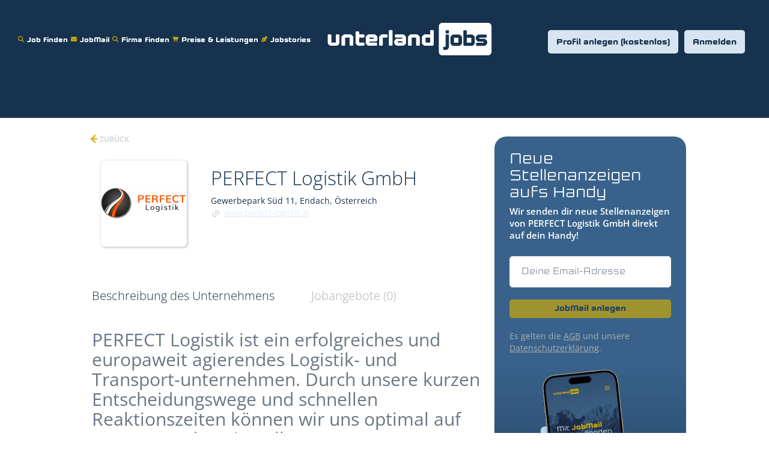

--- FILE ---
content_type: text/html;charset=utf-8
request_url: https://www.unterland.jobs/company/1059/perfect-logistik-gmbh/
body_size: 24974
content:
<!DOCTYPE html>
<html lang="de">
<head>
    <meta charset="utf-8">
    <meta http-equiv="X-UA-Compatible" content="IE=edge">
    <meta name="viewport" content="width=device-width, initial-scale=1">
    <!-- The above 3 meta tags *must* come first in the head; any other head content must come *after* these tags -->

    <meta name="keywords" content="">
    <meta name="description" content="Jobs bei PERFECT Logistik GmbH | Jetzt Jobangebote lesen und zahlreiche Benefits für Mitarbeiter entdecken!">
    <meta name="viewport" content="width=device-width, height=device-height,
                                   initial-scale=1.0, maximum-scale=1.0,
                                   target-densityDpi=device-dpi">
    <link rel="alternate" type="application/rss+xml" title="Jobangebote" href="https://www.unterland.jobs/rss/">

    <title>PERFECT Logistik GmbH Jobs | Jobangebote | www.unterland.jobs</title>

    <link href="https://cdn.smartjobboard.com/2025.09/templates/BreezeDND/assets/styles.css" rel="stylesheet">

    <link href="https://www.unterland.jobs/templates/BreezeDND/assets/style/styles.css?v=1762320018.5512" rel="stylesheet" id="styles">

    <link rel="icon" href="https://www.unterland.jobs/templates/BreezeDND/assets/images/favicon-dblau.png" type="image/x-icon" />
<link href="https://cdn.smartjobboard.com/fonts/open-sans/style.css" rel="stylesheet" type="text/css" media="print" onload="this.media='all'; this.onload=null;">
<link rel='canonical' href='https://www.unterland.jobs/company/1059/perfect-logistik-gmbh/'>
<meta property="og:type" content="article" />
<meta property="og:site_name" content="www.unterland.jobs" />
<meta property="og:url" content="https://www.unterland.jobs/company/1059/perfect-logistik-gmbh/" />
<meta property="og:title" content="PERFECT Logistik GmbH Jobs | Jobangebote | www.unterland.jobs" />
<meta property="og:description" content="Jobs bei PERFECT Logistik GmbH | Jetzt Jobangebote lesen und zahlreiche Benefits für Mitarbeiter entdecken!" />
<meta property="og:image" content="https://www.unterland.jobs/files/pictures/logo_4c_2_%28003%29.png" />
<meta name="twitter:image" content="https://www.unterland.jobs/files/pictures/logo_4c_2_%28003%29.png">
<meta property="og:image" content="https://www.unterland.jobs/templates/BreezeDND/assets/images/Social%20Share1.png" />
<meta property="og:image" content="https://www.unterland.jobs/templates/BreezeDND/assets/images/unterland-jobs.png" />
<script type="application/ld+json">{"@context":"https:\/\/schema.org","@type":"WebSite","url":"https:\/\/www.unterland.jobs","image":"https:\/\/www.unterland.jobs\/templates\/BreezeDND\/assets\/images\/unterland-jobs.png","description":"Die Jobb\u00f6rse f\u00fcr das Tiroler Unterland, in den Bezirken Kufstein, Kitzb\u00fchel und Schwaz. Rund 1.000 offene Stellen von 500 regionalen Arbeitgebern. Regionale Jobs und Mitarbeiter einfach online finden.","keywords":"Jobs in Kufstein, Jobs in Schwaz, Jobs in Kitzb\u00fchel, Stellenangebote, Jobs Bezirk Kufstein, Jobs Bezirk Schwaz, Jobs Bezirk Kitzb\u00fchel, Jobb\u00f6rse Kufstein, Jobb\u00f6rse Schwaz, Jobb\u00f6rse Kitzb\u00fchel, Unterland, Kitzb\u00fchel, Schwaz, regional, Jobportal Kufstein, Jobs, freie Stellen in Kufstein, offene Stellen, Jobs, Kufstein Jobs, Schwaz Jobs, Kitzb\u00fchel Jobs, Arbeit suchen, offene Stellen im Bezirk Kufstein, Bezirk Schwaz, Bezirk Kitzb\u00fchel, Arbeitgeber, Bezirk Kufstein, Kufstein, Arbeitssuche, Pirlo, Raiffeisenbank, Sonnhof, 3Con, Stihl,, Das Sieben, Panorama Royal, Kufsteinerland,  Festung Kufstein, Fachhochschule Kufstein, AMS Kufstein,","name":"www.unterland.jobs","potentialAction":{"@type":"SearchAction","target":"https:\/\/www.unterland.jobs\/jobs\/?q={q}","query-input":"required name=q"}}</script>
            <script>
    </script>

<script>
window.dataLayer = window.dataLayer || [];
window.dataLayer.push({
    "logged_in": "no",
    "site_name": "www.unterland.jobs",
    "page_type": "company_profile",
    "page_name": "PERFECT Logistik GmbH Jobs | Jobangebote"
});</script>    <style type="text/css">/*#cookie-bar-button {
  background-color: rgb(77, 194, 71) !important;
  border: 1px solid rgb(77, 194, 71) !important;
}
#cookie-bar-prompt i, #cookie-bar-prompt label {
  color: #FFF !important;
}*/

#registr-form > div.form-group.id__benefits > button {
  text-transform: none;
}

.featured-companies .featured-company__image { max-width: 150px; }

h1.static-content__title {
  display: none;
}
.alert__form-resume {
  padding: 25px;
  width: 100%;
  margin: 35px 0;
  border: 1px solid #003854;
}

.burger-button, .burger-button:after, .burger-button:before 
 {
    background: white !important;
}</style>
    <script id="usercentrics-cmp" src="https://web.cmp.usercentrics.eu/ui/loader.js" data-settings-id="-bOaTI9W5IG8_d" async></script>

        <!-- Google Tag Manager -->
        <script type="text/plain" data-usercentrics="Google Tag Manager">(function(w,d,s,l,i){w[l]=w[l]||[];w[l].push({'gtm.start':
            new Date().getTime(),event:'gtm.js'});var f=d.getElementsByTagName(s)[0],
                    j=d.createElement(s),dl=l!='dataLayer'?'&l='+l:'';j.async=true;j.src=
                    'https://www.googletagmanager.com/gtm.js?id='+i+dl;f.parentNode.insertBefore(j,f);
                    })(window,document,'script','dataLayer','GTM-5CNDPZHD');</script>
        <!-- End Google Tag Manager -->
        <!-- Google Tag Manager (noscript) -->
        <noscript><iframe src="https://www.googletagmanager.com/ns.html?id=GTM-5CNDPZHD"
                          height="0" width="0" style="display:none;visibility:hidden"></iframe></noscript>
        <!-- End Google Tag Manager (noscript) -->
        <script type="text/plain" data-usercentrics="Facebook Pixel">
            !function(f,b,e,v,n,t,s){if(f.fbq)return;n=f.fbq=function(){n.callMethod?
                n.callMethod.apply(n,arguments):n.queue.push(arguments)};if(!f._fbq)f._fbq=n;
                n.push=n;n.loaded=!0;n.version='2.0';n.queue=[];t=b.createElement(e);t.async=!0;
                t.src=v;s=b.getElementsByTagName(e)[0];s.parentNode.insertBefore(t,s)}(window,
                document,'script','https://connect.facebook.net/en_US/fbevents.js');

            fbq('init', '244387726273074');
            fbq('track', 'PageView');
        </script>
        <noscript><img height="1" width="1" style="display:none"
                       src="https://www.facebook.com/tr?id=244387726273074&ev=PageView&noscript=1"
            /></noscript>
            <script>
    </script>

<!-- <script type="text/javascript" src="https://cdn.jsdelivr.net/npm/cookie-bar/cookiebar-latest.min.js?theme=momh&customize=1&tracking=1&thirdparty=1&always=1&top=1&showNoConsent=1&privacyPage=https%3A%2F%2Fwww.unterland.jobs%2Fdatenschutzerklaerung%2F"></script> -->
<meta name="google-site-verification" content="mEHZi3JS9WSHX7IvYyy0zaBOq9OvXvAtlwEkqWIi52s" />
<link rel="shortcut icon" href="https://www.unterland.jobs/templates/BreezeDND/assets/images/favicon-dblau.png" type="image/x-icon"/>
<script src="https://code.createjs.com/createjs-2015.11.26.min.js"></script>
<link rel="stylesheet" href="https://cdnjs.cloudflare.com/ajax/libs/magnific-popup.js/1.1.0/magnific-popup.min.css">
<link rel="stylesheet" href="https://apps.smartjobboard.com/kufsteinjobs/custom.css?v=1.0.60">
<script src="https://maps.googleapis.com/maps/api/js?key=AIzaSyDAVexWXrZy3xW9m-pQkOxYfytmTO_ukmE&language=de" async defer></script>
<script defer src="https://use.fontawesome.com/releases/v5.1.0/js/all.js" integrity="sha384-3LK/3kTpDE/Pkp8gTNp2gR/2gOiwQ6QaO7Td0zV76UFJVhqLl4Vl3KL1We6q6wR9" crossorigin="anonymous"></script>
<!-- <link rel="stylesheet" type="text/css" href="//cdnjs.cloudflare.com/ajax/libs/cookieconsent2/3.1.0/cookieconsent.min.css" /> -->
<!-- <script src="//cdnjs.cloudflare.com/ajax/libs/cookieconsent2/3.1.0/cookieconsent.min.js"></script> -->
<script type="text/javascript">
    var __st_loadLate=true; //if __st_loadLate is defined then the widget will not load on domcontent ready
</script>
<script type='text/javascript' src='//platform-api.sharethis.com/js/sharethis.js#property=5c00ca29f30c5a001138ca51&product=inline-share-buttons' async='async'></script>

<!--<script>
    window.addEventListener("load", function(){
        window.cookieconsent.initialise({
            "palette": {
                "popup": {
                    "background": "#2A363B"
                },
                "button": {
                    "background": "#FFDE02"
                }
            },
            "content": {
                "message": "Diese Internetseite verwendet Cookies für die optimale Anzeige. ",
                "dismiss": "OK",
                "link": "Mehr Info",
                "href": "https://www.unterland.jobs/datenschutzerklaerung/"
            }
        })});
</script> -->
<div class="modal fade" id="modal-benefits" tabindex="-1" role="dialog" aria-labelledby="message-modal-label">
    <div class="modal-dialog" role="document">
        <div class="modal-content">
            <div class="modal-header">
                <!--<button type="button" class="close" data-dismiss="modal" aria-label="Close"></button>-->
                <h4 class="modal-title" id="benefits-modal-label">Benefits Beschreibungstext bearbeiten</h4>
            </div>
            <div class="modal-body">

            </div>

        </div>
    </div>
</div>

<div class="modal fade" id="modal-custom-alert-form" tabindex="-1" role="dialog" aria-labelledby="message-modal-label">
    <div class="modal-dialog" role="document">
        <div class="modal-content">
            <div class="modal-header">
                <button type="button" class="close" data-dismiss="modal" aria-label="Close"></button>
                <!--<h4 class="modal-title" id="custom-alert-modal-label">Create Alert</h4>-->
            </div>
            <div class="modal-body">

            </div>
        </div>
    </div>
</div>


<ul class="nav navbar-nav navbar-right custom-menu-items" style="display: none" id="mobileCustomMenuItems">
    <li class="navbar__item navbar__item__filled jobs-finden" style="display: list-item;">
        <a class="navbar__link  btn__blue" href="https://www.unterland.jobs/jobs/">Job finden</a>
    </li>
    <li class="navbar__item navbar__item__filled jobs-finden" style="display: list-item;">
        <a class="navbar__link  btn__blue" href="https://www.unterland.jobs/jobmail">JobMail</a>
    </li>
    <li class="navbar__item navbar__item__filled " style="display: list-item;">
        <a class="navbar__link  btn__blue" href="https://www.unterland.jobs/companies/">Firma finden</a>
    </li>
    <li class="navbar__item navbar__item__filled argeitgeber" style="display: list-item;">
        <a class="navbar__link  btn__blue" href="https://www.unterland.jobs/stellenanzeigen/">Preise & Leistungen</a>
    </li>
    <li class="navbar__item navbar__item__filled " style="display: list-item;">
        <a class="navbar__link  btn__blue" href="https://www.unterland.jobs/jobstories">Jobstories</a>
    </li>
</ul>


<!-- animation banner -->





<!--<a href="https://www.unterland.jobs/homepage/" target="_blank" id="black_container_1" style="background-color:rgba(42, 54, 59, 1.00); width:100%; height:auto; padding-bottom: 20px; display: none">-->
<!--    <canvas id="black_canvas_1" width="620" height="620" style=" display: block; background-color:rgba(42, 54, 59, 1.00); width: 100%; height: auto"></canvas>-->
<!--    <div id="yellow_dom_overlay_1" style="pointer-events:none; overflow:hidden; width:100%; height:auto; position: absolute; left: 0px; top: 0px; display: block;"></div>-->
<!--</a>-->

<!--<a href="https://www.unterland.jobs/registration/" target="_blank" id="yellow_container_2" style="background-color:rgba(255, 221, 0, 1.00); width:100%; height:auto; padding-bottom: 20px; display: none">-->
<!--    <canvas id="yellow_canvas_2" width="620" height="620" style=" display: block; background-color:rgba(255, 221, 0, 1.00); width: 100%; height: auto"></canvas>-->
<!--    <div id="yellow_dom_overlay_2" style="pointer-events:none; overflow:hidden; width:100%; height:auto; position: absolute; left: 0px; top: 0px; display: block;">-->
<!--    </div>-->
<!--</a>-->
<!-- animation banner -->
<!-- top button -->
<div onclick="topFunction()" id="topFuntionBtn" title="Go to top" style="display: none">
    <i class="fas fa-angle-up"></i>
</div>
<!-- top button -->

<!-- quick search radius -->
<div class="form-group form-group__half1 form-group__input" style="display: none;">
    <!--    <select class="form-control form_for_km" name="GooglePlace[location][radius]">-->
    <select class="form-control form_for_km" name="r">
        <option value="5">5 km</option>
        <option value="10">10 km</option>
        <option selected="selected" value="20">20 km</option>
        <option value="35">35 km</option>
        <option value="50">50 km</option>
        <option value="100">100 km</option>

    </select></div>
<!-- quick search radius -->

<div id="einzelanzeige_form-group" class="form-group form-group__btn " style="display: none" >
    <a href="https://www.unterland.jobs/einzelanzeige/" class="quick-search__find btn btn__blue btn__bold " >Jobangebote buchen</a>
</div>


<script>
    var url = window.location.href;

    document.addEventListener('DOMContentLoaded', function () {
        if (~url.indexOf("/resumes/") && $('#login-form').length) {

            $('.title__primary').insertBefore('#login-form');
            const registerPointForJS = `
        <br />
          <b>Willkommen in der Bewerbercloud von unterland.jobs – Ihr Tor zu engagierten Talenten aus dem Tiroler Unterland!</b> <br /><br />


Nutzen Sie jetzt die Bewerbercloud auf unterland.jobs zur aktiven Suche nach idealen Kandidaten, effektiv und einfach, wie alle unsere Services.<br />
Die Bewerbercloud ermöglicht Ihnen den aktiven Zugriff auf Bewerberprofile von motivierten Kandidaten, deren Zahl täglich wächst.<br />
Diese Talente haben ihre Bewerbungsunterlagen hochgeladen und sind offen für neue berufliche Herausforderungen im Tiroler Unterland.<br /><br />


<b>Dieser exklusive Service steht unseren Flatrate-Kunden zur Verfügung und hilft Ihnen, Stellen noch schneller zu besetzen.</b><br /><br />


Sind Sie bereit, Ihr Unternehmen mit den besten Talenten aus dem Tiroler Unterland zu stärken?<br />
Loggen Sie sich mit Ihrem Flatrate-Zugang ein und beginnen Sie heute, die vielfältigen Möglichkeiten unserer Bewerbercloud zu nutzen.<br />
Falls Sie noch kein Flatrate-Paket haben, kontaktieren Sie uns, um ein Teil dieser dynamischen Talentgemeinschaft zu werden.<br />
Jeden Tag wachsen die Chancen, genau die richtigen Mitarbeiter für Ihr Unternehmen zu finden!<br /><br />
        `;
            $('.title__primary').after(`<div class="">${registerPointForJS}</div>`);

        }
    });


    document.addEventListener('DOMContentLoaded', function () {
        if (~url.indexOf("/job/")) {
            var paras = document.getElementsByClassName('social-share');

            $('.social-share__icons').html('');
        }

        // sign in block replace//

        $('.navbar .navbar-right').addClass('login-navbar');
        $('.navbar .navbar-right').after($('#mobileCustomMenuItems'));
        // copy #mobileCustomMenuItems and change the id to #desktopCustomMenuItems
        $('#mobileCustomMenuItems').clone().attr('id', 'desktopCustomMenuItems').insertBefore('.navbar-header')


        $('.navbar .navbar-right').show();

        $.get('https://www.unterland.jobs/edit-profile/', function (data) {
            var email = $(data).find('input[type=email]').val();
            var CompanyName = $(data).find('input[name=CompanyName]').val();
            var fullName = $(data).find('input[name=FullName]').val();

            if (CompanyName != undefined) {
                $('.navbar__link:contains("Mein Profil")').html('Mein Profil: ' + CompanyName);
            } else {
                $('.navbar__link:contains("Mein Profil")').html('Mein Profil: ' + fullName);
            }

        });
        // sign in block replace//

        // add menu on sales page
        console.log('url', url, ~url.indexOf("/einzelanzeigen"))
        if (!~url.indexOf("/einzelanzeigen")) {
            $('.navbar-left li a').each(function (i) {
                var urlExist = false;
                if ($(this).attr('href').length) {
                    if (~url.indexOf($(this).attr('href')) || ~url.indexOf($(this).attr('href').slice(0, -1))) {
                        $('.title__primary').parent(':not(.with-banner__products)').hide();
                        $('.title__primary').hide();
                        $('.navbar-left').css("cssText", "display: inline-block !important;");
                        $('.page-row-expanded').prepend('<div class="sales-page-menu"></div>');
                        $('.sales-page-menu').html($('.visible-lg'));
                        $('.page-row-expanded .visible-lg').addClass('container');

                        urlExist = true;
                    }
                }

                if (urlExist) {
                    return false;
                }
            });
        }

        // add menu on sales page

        // company shortlink


        if ($('.static-content__title').length > 0 && $('.static-pages').length == 0 && $('.static-pages__wrapper .widgets__container').length == 0) {


            $(".static-pages__wrapper").addClass('loading');
            var pathname = window.location.pathname;
            var pathname = pathname.replace(/\//g, "");

            $.ajax({
                type: "GET",
                data: {shortlink: pathname},
                url: "https://apps.smartjobboard.com/kufsteinjobs/?function=getCompanyShortLink",
                dataType: 'json',
                success: function (data) {
                    $(".static-pages__wrapper").html('<div class="display-item"></div>');


                    $(".display-item").load("https://www.unterland.jobs/company/" + data + "/" + pathname, function () {
                        companyPage(data);

                        $('#create-alert').submit(function (e) {
                            $('#create-alert').ajaxSubmit({
                                url: $('#create-alert').attr('action'),
                                success: function (data) {
                                    if (data) {
                                        $('#create-alert .alert__messages').empty().append($('<div>' + data + '</div>').find('.alert'));
                                        $('#create-alert').find('.form-control[name="email"]').text('').val('');
                                        $('#create-alert').find('.btn').blur();
                                    }
                                }
                            });
                            e.preventDefault();
                        });
                    });
                    $(".static-pages__wrapper").removeClass('loading');
                }
            }).done(function () {
                $(".static-pages__wrapper").removeClass('loading');
            });
        }


        // company shortlink

        //add quick search on job page
        //add similar jobs on job page
        //jobinfo design
        var currentLocation = $(location).attr('href');

        if (currentLocation.search('/job/') != -1 || currentLocation.search('/job-preview/') != -1) {
            if ($('.quick-search__inner-pages').length == 0) {
                $('.display-item').prepend(`
                    <div class="search-header hidden-xs-480"></div>
                    <div class="quick-search__inner-pages hidden-xs-480">
                        <div class="quick-search has-location">
                            <div class="quick-search__wrapper">
                                <form action="https://www.unterland.jobs/jobs/" class="form-inline row">
                                    <div class="form-group form-group__input ">
                                        <input type="text" value="" class="form-control" name="q" id="keywords" placeholder="Jobname oder Stichwort">
                                    </div>
                                    <div class="form-group form-group__input">
                                        <input type="text" name="l" id="GooglePlace" class="form-control form-control__google-location" value="" placeholder="Ort" autocomplete="off">
                                        <input type="hidden" name="r" value="50" id="radius" class="hidden-radius">
                                    </div>
                                    <div class="form-group form-group__btn">
                                        <button type="submit" class="quick-search__find btn btn__orange btn__bold ">Jobs Finden</button>
                                    </div>
                                </form>
                            </div>
                        </div>
                    </div>`);
                $('.quick-search .form-group__input').css('padding-right', '3px');
            }


            // if (currentLocation.search('/job/') != -1) {
            //     $.getScript("https://apps.smartjobboard.com/kufsteinjobs/animate_banner/Animation-Bewerber/Webbanner-Animation-Bewerberprofil_V02.js")
            //         .done(function (script, textStatus) {
            //             if ($('.sidebar-job').length) {
            //                 $('.sidebar-job').append($('#yellow_container_2'));
            //
            //                 $('#yellow_container_2').css('order', '5');
            //                 $('#yellow_container_2').css('margin-top', '30px');
            //                 $('#yellow_container_2').show();
            //                 init_animate_2();
            //                 $('#yellow_canvas_2').css('width', '100%');
            //                 $('#yellow_canvas_2').css('height', 'auto');
            //             }
            //
            //         });
            // }
            $('.details-body__title:contains("Content")').remove();

            $('.details-body__title:contains("Positionsebene")').next().remove();
            $('.details-body__title:contains("Positionsebene")').remove();
            $('.details-body__title:contains("Arbeitszeit")').next().remove();
            $('.details-body__title:contains("Arbeitszeit")').remove();
            $('.details-body__title:contains("Region")').next().remove();
            $('.details-body__title:contains("Region")').remove();
            $('.details-body__title:contains("Gemeinde")').next().remove();
            $('.details-body__title:contains("Gemeinde")').remove();
            $('.details-body__title:contains("Arbeitsort")').next().remove();
            $('.details-body__title:contains("Arbeitsort")').remove();
            $('.details-body__title:contains("Beruf")').next().remove();
            $('.details-body__title:contains("Beruf")').remove();
            $('.details-body__title:contains("Tourismusregion")').next().remove();
            $('.details-body__title:contains("Tourismusregion")').remove();
            $('.details-body__title:contains("Bezirk")').next().remove();
            $('.details-body__title:contains("Bezirk")').remove();

            var jobID = getJobIDByURL(window.location.href);
            $.ajax({
                type: "GET",
                data: {jobID: jobID},
                url: "https://apps.smartjobboard.com/kufsteinjobs/?function=getJobInfoByID",
                dataType: 'json',
                success: function (data) {
                    if (data.empInfo) {
                        $('.details-body__left').append('<div class="details-body__content grey-background">Bitte beziehen Sie sich bei Ihrer Bewerbung auf unterland.jobs</div><br>');
                        $('.details-body__left').append('<div class="details-body__content list-job-details"></div><br>');

                        var company_name = $('.profile__name').html();
                        $('.sidebar__content .profile__info').prepend('<div class="company">Ihr Arbeitgeber: <br><b>' + company_name + '</b></div>');

                        if (data.empInfo.featured == 1) {
                            $('.sidebar__content .profile__info .company').before('<div class="featured-job-detail-page">TOP ARBEITGEBER</div>');
                        }

                        if (data.featured == 1) {
                            $('.details-body__item-date').before('<div class="featured-job-detail-page">TOP JOB</div>')
                        }

                        if (data.categories.length) {
                            $('.list-job-details').append('<div class="new-list-job-details Branche"><div class="new-list-caption ">Branche</div><div class="new-list-value category-value"></div> </div>');
                            for (var categories in data.categories) {
                                if ($('.category-value').html() != '') {
                                    $('.category-value').append(', ');
                                }
                                $('.category-value').append(data.categories[categories]);
                            }


                        }


                        $('.sidebar-job').after('<div class=" suggested-jobs search-results col-xs-12 col-sm-9 main-col pull-left loading "></div>');
                        var category = $('.category-value').html();
                        if (category != undefined) {
                            category = category.replace(",", " ", "g");
                        }
                        var jobTitle = $('.details-header__title ').html();


                        $.get('https://www.unterland.jobs/jobs/?q=' + category, function (data_jobs) {
                            var listings = $(data_jobs).find('.listing-item:lt(6)');
                            $('.search-results').removeClass('loading');

                            if (listings.length > 1) {
                                if (listings.find('a:contains("' + data.title + '")').length > 0 && data.empInfo.company_name == $.trim(listings.find('a:contains("' + data.title + '")').parent().parent().find('.listing-item__info--item-company ').text())) {
                                    listings.find('a:contains("' + data.title + '")').closest('article').hide();
                                }

                                $('.search-results').html(listings);
                                $('.search-results').prepend('<h1 class="suggested-jobs-title">Ähnliche jobs</h1>');
                            }
                        });


                        if (data.job_type.length) {
                            $('.list-job-details').append('<div class="new-list-job-details Vertragsart"><div class="new-list-caption ">Vertragsart</div><div class="new-list-value">' + data.job_type + '</div> </div>');
                        }

                        for (var custom_field in data.custom_fields) {

                            if (data.custom_fields[custom_field].value != null && data.custom_fields[custom_field].value.length) {
                                if (data.custom_fields[custom_field].name != 'Region' && data.custom_fields[custom_field].name != 'Content') {
                                    $('.list-job-details').append('<div class="new-list-job-details ' + data.custom_fields[custom_field].name + '"><div class="new-list-caption ">' + data.custom_fields[custom_field].name + '</div><div class="new-list-value">' + data.custom_fields[custom_field].value + '</div> </div>');
                                }
                            }
                        }


                        if ($('.listing-item__info--item-salary-range').length) {
                            $('.list-job-details').append('<div class="new-list-job-details Mindestgehalt"><div class="new-list-caption">Mindestgehalt (brutto)</div><div class="new-list-value">' + $.trim($('.listing-item__info--item-salary-range').html()) + '</div></div>');
                        }

                        $('.social-share__icons').html('<div id="st-1"></div>');
                        // window.__sharethis__.initialize();
                        if (window.__sharethis__ !== undefined) {
                            window.__sharethis__.load('inline-share-buttons', {
                                alignment: 'left',
                                id: 'st-1',
                                enabled: true,
                                font_size: 11,
                                padding: 8,
                                radius: 6,
                                networks: ['facebook', 'twitter', 'linkedin', 'email', 'whatsapp'],
                                size: 32,
                                show_mobile_buttons: true,
                                spacing: 8,

                            });
                        }

                        if (data.location.length) {
                            $('.list-job-details').after('<div id="map"></div>');

                            getGoogleMap('map', data.location, function (result) {
                                var itemRoute = '';
                                var itemLocality = '';
                                var itemCountry = '';
                                var itemPc = '';
                                var itemSnumber = '';

                                var dalaLocation = data.location;
                                var newDalaLocation = dalaLocation.replace(/,/g, '<br>');
                                $('.sidebar__content .profile__info .company').after('<div class="location"><div class="address">' + newDalaLocation + '</div></div>');
                                $('.details-header__title').after("<div>" + company_name + "</div><div>" + dalaLocation + "</div>");


                            });
                        }
                    }
                }
            });


            if ($("#keywords").length) {
                $.ajax({
                    type: 'GET',
                    url: 'https://apps.smartjobboard.com/kufsteinjobs/?function=getAutocompleteKeywords',
                    dataType: 'json',
                    success: function (result) {
                        $("#keywords").autocomplete({
                            source: result,
                            minLength: 3,
                            delay: 1000,
                            open: function () {
                                $(this).data("uiAutocomplete").menu.element.addClass("keywords-autocomplete");
                            }
                        }).autocomplete("instance")._renderItem = function (ul, item) {
                            if (item.value != null) {
                                if (item.featured != null) {

                                    var topEmpHtml = '';
                                    if ($('.autocompleteCompany').length == 0) {
                                        $('.autocompleteJob').last().after('<div class="featured-job-detail-page">Top Arbeitgeber</div>');
                                    }

                                    return $("<li class='autocompleteCompany' />")
                                        .data("item.autocomplete", item)
                                        .append("<a class='autocompleteItem'><img src='" + item.logo + "' />" + item.value + "</a>")
                                        .appendTo(ul);
                                } else {
                                    return $("<li class='autocompleteJob' />")
                                        .data("item.autocomplete", item)
                                        .append("<a class='autocompleteItem'>" + item.value + "</a>")
                                        .appendTo(ul);
                                }
                            }
                        };
                    }
                });
            }


        }
        //jobinfo design
        //add similar jobs on job page
        //add quick search on job page

        //quick search radius
        if ($('.quick-search').length) {
            $('.quick-search .form-group__btn').before($('.form-group__half1'));
            $('.form-group__half1').css('display', 'inline-block');
            $('#radius').remove();

            // jquery selector to remove element with name r and type hidden right after the input with id #Location
            $('#Location').next('input[name="r"][type="hidden"]').remove();




            const urlParams = new URLSearchParams(window.location.search);
            // const myParam = urlParams.get('GooglePlace[location][radius]');
            const myParam = urlParams.get('r');

            if (myParam) {
                // $("select[name='GooglePlace[location][radius]'] option[value=" + myParam + "]").prop('selected', 'selected');
                $("select[name='r'] option[value=" + myParam + "]").prop('selected', 'selected');
            }

        }
        //quick search radius

        if ($('.quick-search__frontpage').length) {
            $('.quick-search .form-group__btn').after($('#einzelanzeige_form-group'));
            $('#einzelanzeige_form-group').css('display', 'inline-block');
        }
        ;


        //top button
        $('.footer').prepend($('#topFuntionBtn'));
        window.onscroll = function () {
            scrollFunction()
        };

        function scrollFunction() {
            if (document.body.scrollTop > 20 || document.documentElement.scrollTop > 20) {
                document.getElementById("topFuntionBtn").style.display = "block";
            } else {
                document.getElementById("topFuntionBtn").style.display = "none";
            }
        }

        //top button


    });

    function topFunction() {
        document.body.scrollTop = 0;
        document.documentElement.scrollTop = 0;
    }

    document.addEventListener('DOMContentLoaded', function () {
        if ($('.listing__latest .listing-item__list').length) {
            $('.listing__latest .listing-item__list .listing-item').each(function () {
                if ($(this).hasClass('listing-item__featured')) {
                    $('.listing__latest .listing-item__list').prepend($(this));
                }
            });
            $('.listing__latest .listing-item__list .listing-item').each(function () {
                if ($(this).hasClass('listing-item__featured')) {
                    $('.listing__latest .listing-item__list').prepend($(this));
                }
            });

            $.get('https://www.unterland.jobs/edit-profile/', async function (data) {
                var email = $(data).find('input[type=email]').val();
                var CompanyName = $(data).find('input[name=CompanyName]').val();

                var jobsIds = {};
                var jobsInfo = {};
//
                $(".listing-item__jobs:not(.listing_item__backfilling, .custom_added)").each(function (index) {
                    var jobTitle = $(this).find(".listing-item__title a").html();
                    var jobUrl = $(this).find(".listing-item__title a").prop('href');
                    var jobID = getJobIDByURL(jobUrl);
                    var that = $(this);

                    var jobInfo = {jobID: jobID, that: that, jobUrl: jobUrl, jobTitle: jobTitle};
                    jobsInfo[jobID] = jobInfo;
                    jobsIds[index] = jobID;

                });

            })



        }

        if ($("#keywords").length) {
            $.ajax({
                type: 'GET',
                url: 'https://apps.smartjobboard.com/kufsteinjobs/?function=getAutocompleteKeywords',
                dataType: 'json',
                success: function (result) {
                    $("#keywords").autocomplete({
                        source: result,
                        minLength: 3,
                        delay: 1000,
                        open: function () {
                            $(this).data("uiAutocomplete").menu.element.addClass("keywords-autocomplete");
                        }
                    }).autocomplete("instance")._renderItem = function (ul, item) {
                        if (item.value != null) {
                            if (item.featured != null) {

                                var topEmpHtml = '';
                                if ($('.autocompleteCompany').length == 0) {
                                    $('.autocompleteJob').last().after('<div class="featured-job-detail-page">Top Arbeitgeber</div>');
                                }

                                return $("<li class='autocompleteCompany' />")
                                    .data("item.autocomplete", item)
                                    .append("<a class='autocompleteItem'><img src='" + item.logo + "' />" + item.value + "</a>")
                                    .appendTo(ul);
                            } else {
                                return $("<li class='autocompleteJob' />")
                                    .data("item.autocomplete", item)
                                    .append("<a class='autocompleteItem'>" + item.value + "</a>")
                                    .appendTo(ul);
                            }
                        }
                    };

                    if ($('.refine-search__wrapper #keywords').length) {
                        $(".refine-search__wrapper #keywords").autocomplete({
                            source: result,
                            minLength: 3,
                            delay: 1000,
                            open: function () {
                                $(this).data("uiAutocomplete").menu.element.addClass("keywords-autocomplete");
                            }
                        }).autocomplete("instance")._renderItem = function (ul, item) {
                            if (item.value != null) {
                                if (item.featured != null) {

                                    var topEmpHtml = '';
                                    if ($('.autocompleteCompany').length == 0) {
                                        $('.autocompleteJob').last().after('<div class="featured-job-detail-page">Top Arbeitgeber</div>');
                                    }

                                    return $("<li class='autocompleteCompany' />")
                                        .data("item.autocomplete", item)
                                        .append("<a class='autocompleteItem'><img src='" + item.logo + "' />" + item.value + "</a>")
                                        .appendTo(ul);
                                } else {
                                    return $("<li class='autocompleteJob' />")
                                        .data("item.autocomplete", item)
                                        .append("<a class='autocompleteItem'>" + item.value + "</a>")
                                        .appendTo(ul);
                                }
                            }
                        };
                    }

                    if ($(".alert__form__input #keywords").length) {
                        $(".alert__form__input #keywords").autocomplete({
                            source: result,
                            minLength: 3,
                            delay: 1000,
                            open: function () {
                                $(this).data("uiAutocomplete").menu.element.addClass("keywords-autocomplete");
                            }
                        }).autocomplete("instance")._renderItem = function (ul, item) {
                            if (item.value != null) {
                                if (item.featured != null) {

                                    var topEmpHtml = '';
                                    if ($('.autocompleteCompany').length == 0) {
                                        $('.autocompleteJob').last().after('<div class="featured-job-detail-page">Top Arbeitgeber</div>');
                                    }

                                    return $("<li class='autocompleteCompany' />")
                                        .data("item.autocomplete", item)
                                        .append("<a class='autocompleteItem'><img src='" + item.logo + "' />" + item.value + "</a>")
                                        .appendTo(ul);
                                } else {
                                    return $("<li class='autocompleteJob' />")
                                        .data("item.autocomplete", item)
                                        .append("<a class='autocompleteItem'>" + item.value + "</a>")
                                        .appendTo(ul);
                                }
                            }
                        };
                    }
                }
            });
        }

        /*
        const companySearchInput = $("input[name='company']");
        if (companySearchInput.length) {
            // $("#CompanyName").attr('id', 'company');
            companySearchInput.focus(function(e){
                $.ajax({
                    type: 'GET',
                    url: 'https://apps.smartjobboard.com/kufsteinjobs/?function=getAutocompleteKeywords&justCompanies=1',
                    dataType: 'json',
                    success: function(result) {
                        companySearchInput.autocomplete({
                            source: result,
                            minLength: 3,
                            delay: 1000,
                            open: function () {
                                $(this).data("uiAutocomplete").menu.element.addClass("keywords-autocomplete");
                            }
                        }).autocomplete( "instance" )._renderItem = function( ul, item ) {
                            if ( item.value != null ) {
                                if ( item.featured != null) {

                                    var topEmpHtml = '';
                                    if ($('.autocompleteCompany').length == 0) {
                                        $('.autocompleteJob').last().after('<div class="featured-job-detail-page">Top Arbeitgeber</div>');
                                    }

                                    return $("<li class='autocompleteCompany' />")
                                        .data("item.autocomplete", item)
                                        .append("<a class='autocompleteItem'><img src='" + item.logo + "' />" + item.value + "</a>")
                                        .appendTo(ul);
                                }
                                else {
                                    return $("<li class='autocompleteJob' />")
                                        .data("item.autocomplete", item)
                                        .append("<a class='autocompleteItem'>" + item.value + "</a>")
                                        .appendTo(ul);
                                }
                            }
                        };

                    }
                });
            });
        }
        */

        if ($(".presentation a:contains('Meine Lebensläufe')").length && !~url.indexOf("my-saved-jobs/")) {
            $(".presentation a:contains('Meine Lebensläufe')").parent().parent().append("<li class='presentation'> <a href='https://www.unterland.jobs/my-saved-jobs/'>Meine gespeicherten Jobs</a></li>");
        }

        if ($(".presentation a:contains('Anzeigenstatistik')").length && $(".presentation a:contains('Stellenanzeigen')").length) {
            $(".presentation a:contains('Unternehmensprofil')").parent().after("<li class='presentation'> <a href='https://www.unterland.jobs/einzelanzeige/'>Einzelanzeige buchen</a></li>");
        }

        if ($('.section[data-type="browse_by_section"]').length) {
            let gemeindeLi = $('.section[data-type="browse_by_section"] .jobs-by__title:contains("Gemeinde")').next().find('li');


            for (let i = 0; i < gemeindeLi.length; i++) {
                if (i > 14) {
                    $(gemeindeLi[i]).hide()
                }
            }

            $('.section[data-type="browse_by_section"] .jobs-by__title:contains("Gemeinde")').parent().append('<a href="#" class="less-more__btn link " id="show_all" data-display="hidden">mehr</a>')
            // weniger

            $(document).on("click", "#show_all", function (e) {
                e.preventDefault();
                var butt = $(this);

                if (butt.attr('data-display') == 'hidden') {

                    for (let i = 0; i < gemeindeLi.length; i++) {
                        if (i > 14) {
                            $(gemeindeLi[i]).show()
                        }
                    }

                    butt.attr('data-display', 'shown')
                    butt.html('weniger');
                } else {
                    butt.attr('data-display', 'hidden')
                    butt.html('mehr');

                    for (let i = 0; i < gemeindeLi.length; i++) {
                        if (i > 14) {
                            $(gemeindeLi[i]).hide()
                        }
                    }
                }

            });


        }

        if (~url.indexOf("/employer-products")) {
            $('.with-banner__products').removeClass('container');

        }



        // if (~url.indexOf("/companies")) {
        //     $.getScript("https://apps.smartjobboard.com/kufsteinjobs/animate_banner/Animation-Arbeitgeber/Webbanner-Animation-Arbeitgeberpaket_V01.js")
        //         .done(function (script, textStatus) {
        //             if ($('.sidebar-col').length) {
        //                 $('.sidebar-col').prepend($('#black_container_1'));
        //                 $('#black_container_1').show();
        //                 init_animate_1();
        //                 $('#black_canvas_1').css('width', '100%');
        //                 $('#black_canvas_1').css('height', 'auto');
        //             }
        //         });
        // }


        if (~url.indexOf("/jobs/")) {


            $('.alert__block h3').html('JobMail');
            $('.alert__block h3').removeClass('hide-title');
            $('.alert__block h3').after('<h4>Maile mir Suchergebnisse wie diese.</h4>');
            $('.alert__block select').parent().hide();
            $('.alert__block').find('.toggle--alert-block--form').html('').css("border", "none");

            $('.alert__block-form').append(`
                    <picture>
                      <source srcset="https://apps.smartjobboard.com/kufsteinjobs/pictures/hand-smartphone-jobmail.webp?v=3" type="image/webp">
                      <source srcset="https://apps.smartjobboard.com/kufsteinjobs/pictures/hand-smartphone-jobmail.png?v=3" type="image/png">
                      <img src="https://apps.smartjobboard.com/kufsteinjobs/pictures/hand-smartphone-jobmail.png?v=3" alt="JobMail">
                    </picture>
                `);
            $('.alert__block-form form').append('<span>Es gelten die <a href="https://www.unterland.jobs/agb/">AGB</a> und unsere <a href="https://www.unterland.jobs/datenschutzerklaerung/">Datenschutzerklärung</a>.</span>');
            $('.alert__block-form .alert__form--wrapper').addClass('correct-class-for-mobile');

            // $.getScript("https://apps.smartjobboard.com/kufsteinjobs/animate_banner/Animation-Bewerber/Webbanner-Animation-Bewerberprofil_V02.js")
            //     .done(function (script, textStatus) {
            //         $('.alert__block-form').after($('#yellow_container_2'));
            //
            //         $('#yellow_container_2').show();
            //         init_animate_2();
            //         $('#yellow_canvas_2').css('width', '100%');
            //         $('#yellow_canvas_2').css('height', 'auto');
            //     });

            $('.details-body__search .sidebar-col .alert__block-form').css('margin-top', '30px');

            let searchResultMainCol = $('.search-results.main-col');

            $('.less-more__btn').click();
            var q = $("#keywords").val();
            var l = $("#GooglePlace").val();
            $.ajax({
                type: 'GET',
                url: 'https://apps.smartjobboard.com/kufsteinjobs/?function=getExpiredJobs',
                data: {q: q, l: l},
                success: function (result) {
                    searchResultMainCol.after(result);
                }
            });

            searchResultMainCol.prepend($('.quick-search__inner-pages.visible-xs-480'));
        }

        if (~url.indexOf("/edit-profile")) {
            var email = $('input[type=email]').val();

            $('div.form-group.id__benefits').after('<div class="form-group"><label class="form-label"><a class="benefits-description" >Benefits Beschreibungstext bearbeiten</a></label> </div>');

            $('.benefits-description').click(function (e) {
                e.preventDefault();


                var checkboxes = $('input[name="multiselect_0"]:checked');

                var value = $.map(checkboxes, function (e) {
                    return $(e).attr('title');
                }).join(', ');

                // var value = $('div.form-group.id__benefits button span:nth-child(2)').html();
                $('#modal-benefits').modal('show').find('.modal-body').load('https://apps.smartjobboard.com/kufsteinjobs/?function=benefitsDescription&value=' + encodeURIComponent(value) + '&email=' + email);
            });


        }
        if (~url.indexOf("/registration/?user_group_id=Employer")) {
            var sidebar_custom_fields = [
                "id__bannerbild",
                "id__waswirbieten",
                "id__wenwirsuchen",
                "id__fotoseitenspalte",
                "id__videoseitenspalte",
                "id__foto1",
                "id__bildunterschrift1",
                "id__foto2",
                "id__bildunterschrift2",
                "id__foto3",
                "id__bildunterschrift3",
                "id__photo4",
                "id__photodescription4",
                "id__photo5",
                "id__photodescription5",
                "id__photo6",
                "id__photodescription6",
                "id__companypagefoto7",
                "id__companypagefotodescription7",
                "id__companypagefotodescription8",
                "id__bildunterschrift8",
                "id__companypagefoto8",
                "id__foto9",
                "id__bildunterschrift9",
                "id__foto10",
                "id__bildunterschrift10",
                "id__foto11",
                "id__bildunterschrift11",
                "id__foto12",
                "id__video1",
                "id__video2",
                "id__video3",
                "id__video4",
                "id__video5",
                "id__video6",
                "id__video7",
                "id__video8",
                "id__video9",
                "id__video10",
            ];
            $.each(sidebar_custom_fields, function (key, value) {

                $('.' + value).css("display", "none");
            });
        }


        $('.id__kurzlink').css("display", "none");


        if (~url.indexOf("/shopping-cart")) {
            $('#inputPromotionCode, #discount-code').parent().hide();

            $('.checkout-container').append('<div class="row" id="custom2"></div>');

            $('.checkout-container').prepend('<div class="row" id="custom1"><div class="billing shopping-custom-item"></div><div class="update-billing shopping-custom-item"><a onclick="changeBillingAddress(); return false;" href="#" target="_blank" id="changeBillingAddressBtn" class="hidden-print">Rechnungsadresse ändern</a> </div><div id="sidebar__content" style="width: 310px;"></div> <div id="productDescription" class="shopping-custom-item"></div><div id="lieferant" class="shopping-custom-item"><b>Lieferant:</b><br>MEYMEDIA <br>Anton-Karg-Straße 3 <br>6330 Kufstein</div><div class="shopping-custom-item"><span>Es gelten die <a href="https://www.unterland.jobs/agb/">AGB</a> und unsere <a href="https://www.unterland.jobs/datenschutzerklaerung/">Datenschutzerklärung</a>.</span></div><div class="shopping-custom-item">Ich möchte, dass meine Inhalte noch vor Ablauf der Widerrufsfrist veröffentlicht werden. Sollte der Vertrag von mir widerrufen werden, muss für die bis dahin von unterland.jobs bereits erbrachten Dienstleistungen ein angemessenes Entgelt bezahlt werden. <br><a href="https://www.unterland.jobs/widerrufsrecht/">Informationen zum Widerrufsrecht</a> </div></div>');

            $('#payment-gateway__selector').parent().hide();
            // $('.sidebar').removeClass('sidebar');

            $.get('https://www.unterland.jobs/edit-profile/', function (data) {
                // var emailAdress = $(data).find('input[type=email]').val();
                var Googleplace = $(data).find('#GooglePlace').val();
                var BillingAddress = $(data).find('#id__Rechnungsadresse').val();
                var CompanyName = $(data).find('#CompanyName').val();

                $('.billing').append('<div class="shopping-custom-caption">Rechnungsadresse:</div>');
                $('.billing').append('<div >' + CompanyName + '</div>');


                if (BillingAddress == '') {
                    $('.billing').append('<div class="billingaddress">' + Googleplace + '</div>');
                } else {
                    $('.billing').append('<div class="billingaddress">' + BillingAddress + '</div>');
                }

                // $('#custom').prepend('<div >' + emailAdress + '</div>');
            });

            var dataProductTitle = $('.checkout-product__title').html();

            $('#sidebar__content').html($('.sidebar__content').html());
            $('.sidebar').hide();

            $('.checkout').css('padding', '0');
            $('.checkout form').css('margin', '0');

            $.get('https://www.unterland.jobs/employer-products/', function (data) {
                $('#productDescription').append('<div class="shopping-custom-caption">Bestell-Details:</div>');
                var DataProductItem = $(data).find('.product-item__title:contains(' + dataProductTitle + ')').next().html();

                $('#productDescription').append('<div>' + DataProductItem + '</div>');
            });

            $('#custom2').append('<div class="btn_print hidden-print shopping-custom-item">Die Rechnung wird Ihnen in den nächsten Tagen per E-Mail zugestellt.<br><br><a onClick="window.print();" href="#" target="_blank">Bestellung drucken</a></div>');
            var selectorPer = $('#payment-gateway__selector').val('invoice').html();
            $('#payment-gateway__selector').parent().append('<div style="display:  none;" class="visible-print-block">' + selectorPer + '</div>');
            $('#payment-gateway__selector').addClass("hidden-print");

        }


        if (~url.indexOf("/my-account")) {


            $.get('https://www.unterland.jobs/edit-profile/', function (data) {
                var email = $(data).find('input[type=email]').val();
                var myProducts = {};
                $('.contract-list').each(function (index) {


                    myProducts[index] = $.trim($(this).find('.contract-list--name').html());
                });

                // run through all elements of the dataLayer array and get employer_id
                let employer_id = 0;
                for (let i = 0; i < window.dataLayer.length; i++) {
                    if (window.dataLayer[i].hasOwnProperty('employer_id')) {
                        employer_id = window.dataLayer[i].employer_id;
                    }
                }


                // if (!jQuery.isEmptyObject(myProducts)) {
                $.ajax({
                    type: "POST",
                    data: {"myProducts": myProducts, email: email, emp_id: employer_id},
                    url: 'https://apps.smartjobboard.com/kufsteinjobs/?function=sendMyProducts',
                    // dataType: 'json',
                    success: function (response) {

                    }
                });
                // }
            });
        }

        if (~url.indexOf("/company/")) {
            var empID = getEmpIDByURL(url);
            companyPage(empID);

        }
    });

    var url = window.location.href;

    if (~url.indexOf("/job-preview/") || ~url.indexOf("/my-job-details")) {
        document.addEventListener('DOMContentLoaded', async function () {
            dataForKeywords = [];

            dataForKeywords.push($.trim($('.details-header__title').html()));

            $('.job-type__value').each(function (index) {
                if (index != 0) {
                    dataForKeywords.push($.trim($(this).html()));
                }
            });

            let industrySkillsHtml = $('.details-body__title:contains("Desirable Industry Skills")')?.next()?.html();
            if (typeof industrySkillsHtml !== 'undefined') {
                let industrySkills = industrySkillsHtml.split(',');
                $.each(industrySkills, function (key, value) {
                    dataForKeywords.push($.trim(value));
                });
            }

            var companyName = $('.profile__info__name').html();
            if (typeof companyName !== 'undefined') {
                dataForKeywords.push($.trim(companyName.replace("About", "")));
            }

            $.ajax({
                type: "POST",
                data: {info: dataForKeywords},
                url: "https://apps.smartjobboard.com/kufsteinjobs/?function=insertKeywords",
                success: function (msg) {

                }
            });
        });
    }

    function changeBillingAddress() {


        $('#changeBillingAddressBtn').hide();
        var billingAddress = $('.billingaddress').html();

        $('.billingaddress').html("<input style='width: 300px;display: inline-block;' type='text' id='newBilling' value='" + billingAddress + "' class='form-control hidden-print'><button class='btn' onclick='saveBillingAddress()'>Save</button>")
    }

    function saveBillingAddress() {

        var newBilling = $('#newBilling').val();
        $('.billingaddress').html(newBilling);
        $('#changeBillingAddressBtn').show();
        $.get('https://www.unterland.jobs/edit-profile/', function (data) {
            // var emailAdress = $(data).find('input[type=email]').val();
            var email = $(data).find('input[type=email]').val();
            $.get('https://apps.smartjobboard.com/kufsteinjobs/?function=changeBillingAddress&email=' + email + '&Rechnungsadresse=' + newBilling);
        });

    }

    function companyPage(empID) {
        /*loading before show company */
        hideCompanyBeforeLoading();

        /*loading before show company */
        $.ajax({
            type: "GET",
            data: {"empID": empID, "function": "getEmpInfoByEmpID"},
            url: 'https://apps.smartjobboard.com/kufsteinjobs/',
            dataType: 'json',
            success: function (data) {
                $(document).scroll(function (e) { //bind scroll event
                    if (typeof data.company_name !== 'undefined') {
                        let checkPopUpShowed = localStorage.getItem(`companyPage_${data.company_name}`);

                        if (checkPopUpShowed != 'showed') {
                            if ($('.popup-alert-showed').length < 1) {
                                $('.custom-company').addClass('popup-alert-showed');
                                $('#modal-custom-alert-form').modal('show').find('.modal-body').load('https://www.unterland.jobs/job-alerts/create/?company=' + $('input[name=company]').val(), function () {
                                    $('#modal-custom-alert-form .modal-body').prepend('<div class="alert-phone-img"><img src="https://apps.smartjobboard.com/kufsteinjobs/pictures/hand-smartphone.png?v=2"></div>');

                                    $('#modal-custom-alert-form select').parent().hide();
                                    $('#modal-custom-alert-form #create-alert').prepend('<h3>' + data.company_name + '</h3>');
                                    $('#modal-custom-alert-form #create-alert').prepend('<h4>Erhalte täglich per E-Mail neue Jobs von</h4>');
                                    $('#modal-custom-alert-form #create-alert').append('<span>Es gelten die <a href="https://www.unterland.jobs/agb/">AGB</a> und unsere <a href="https://www.unterland.jobs/datenschutzerklaerung/">Datenschutzerklärung</a>.</span>');

                                    $('#modal-custom-alert-form .modal-body').append('<div style="clear: both;"></div> ');
                                    $('#create-alert').submit(function (e) {
                                        $('#modal-custom-alert-form #create-alert').ajaxSubmit({
                                            url: $('#modal-custom-alert-form #create-alert').attr('action'),
                                            success: function (data) {
                                                $('#modal-custom-alert-form #create-alert').prepend('<div class="alert__messages"></div>');
                                                if (data) {
                                                    $('#create-alert .alert__messages').empty().append($('<div>' + data + '</div>').find('.alert'));
                                                    $('#create-alert').find('.form-control[name="email"]').text('').val('');
                                                    $('#create-alert').find('.btn').blur();
                                                }
                                            }
                                        });
                                        e.preventDefault();
                                    });
                                });
                                localStorage.setItem(`companyPage_${data.company_name}`, 'showed');
                            }
                        }
                    }
                });

                $(function () {
                    $(document).on("hidden.bs.modal", "#modal-custom-alert-form", function () {
                        // $(this).find("#info").html("");
                        $(this).find(".modal-body").remove();
                    });
                });


                $('.alert__block h3').html('Neue Stellenanzeigen aufs Handy');
                $('.alert__block h3').after('<h4>Wir senden dir neue Stellenanzeigen von ' + data.company_name + ' direkt auf dein Handy!</h4>');
                $('.alert__block select').parent().hide();
                $('.alert__block-form').append(`
                    <picture>
                      <source srcset="https://apps.smartjobboard.com/kufsteinjobs/pictures/hand-smartphone-jobmail.webp?v=3" type="image/webp">
                      <source srcset="https://apps.smartjobboard.com/kufsteinjobs/pictures/hand-smartphone-jobmail.png?v=3" type="image/png">
                      <img src="https://apps.smartjobboard.com/kufsteinjobs/pictures/hand-smartphone-jobmail.png?v=3" alt="JobMail">
                    </picture>
                `);
                $('.alert__block-form form').append('<span>Es gelten die <a href="https://www.unterland.jobs/agb/">AGB</a> und unsere <a href="https://www.unterland.jobs/datenschutzerklaerung/">Datenschutzerklärung</a>.</span>');


                if (data.arbeitgeberprofilInfo.arbeitgeberprofil != 0 && typeof data.arbeitgeberprofilInfo.arbeitgeberprofil != 'undefined') {
                    // $('.navbar').css('background-image', 'none');
                    $('.navbar').css('background', '#16324e');
                    $('.display-item').addClass('custom-company');

                    $('.display-item').prepend('<div class="background-custom-header background-custom-header2"></div>');
                    $('.display-item').prepend('<div class="background-custom-header"></div>');

                    /*loading before show company */
                    showCompanyAfterLoading();

                    $('.sidebar-col').append('<div class="sidebar__content"><div class="profile__header"><div class="profile__image"><div class="profile__image--wrapper"><a href=""><img class="profile__img profile__img-company" src="' + data.logo + '" alt=""></a></div></div><div class="profile__name">' + data.company_name + '</div></div><div class="profile__info"></div></div>');


                    if (data.featured) {
                        $('.custom-company .main-col').prepend('<div class="featured-job-detail-page">TOP ARBEITGEBER</div>');
                    } else {
                        $('.custom-company .main-col').prepend('<div style="height: 21px"></div>');
                    }

                    $('.custom-company .sidebar-col .profile__info').append('<div class="social-share pull-right col-xs-12"><span class="social-share__title">Diese Firma teilen:</span><div class="social-share__icons"><div id="st-1"></div></div></div>');

                    window.__sharethis__.load('inline-share-buttons', {
                        alignment: 'left',
                        id: 'st-1',
                        enabled: true,
                        font_size: 11,
                        padding: 8,
                        radius: 6,
                        networks: ['facebook', 'twitter', 'linkedin', 'email', 'whatsapp'],
                        size: 32,
                        show_mobile_buttons: true,
                        spacing: 8,
                    });

                    $('.custom-company .sidebar-col .profile__info').append('<div class="company">Ihr Arbeitgeber: <br><b>' + data.company_name + '</b></div>');
                    $('.custom-company .sidebar-col .profile__info .company').after(' <div class="location"> </div>');

                    if (data.location.length) {


                        $('.custom-company .sidebar-col .profile__info .location').append('<div id="map"></div>');


                        getGoogleMap('map', data.location, function (result) {


                            var itemRoute = '';
                            var itemLocality = '';
                            var itemCountry = '';
                            var itemPc = '';
                            var itemSnumber = '';
                            var dalaLocation = data.location;
                            var newDalaLocation = dalaLocation.replace(/,/g, '<br>');

                            $('.custom-company .sidebar-col .profile__info .location').prepend('<div class="address">' + newDalaLocation + '</div>');
                            $('.listing-item__info--item-location').html(dalaLocation);
                        });
                    }


                    $('.custom-company .sidebar-col .profile__info').append('<div class="custom-fields"></div>');
                    $('.custom-company .sidebar-col .profile__info').append('<div class="contact-info"><div class=" col-xs-8 col-sm-8"><div class="emp-item-name">Ansprechpartner</div><div>' + data.full_name + '</div><div class="telefon"> <a href="tel:' + data.phone + '">Telefon ' + data.phone + '</a></div><div class="all-jobs"><a href="mailto:' + data.email + '" >Nachricht senden</a></div></div><div class="col-xs-4 col-sm-4 contact-image"></div></div>');


                    $('.custom-company .company-profile-info__tabs-list--tabs').append('<li role="presentation"><a href="#fotos-videos" aria-controls="fotos-videos" role="tab" data-toggle="tab" aria-expanded="false">Fotos & Videos</a></li>');
                    $('.custom-company .tab-content').append('<div role="tabpanel" class="tab-pane fade" id="fotos-videos"></div>');


                    $('.custom-company .company-profile-info__tabs-list--tabs').append('<li role="presentation"><a href="#benefits" aria-controls="benefits" role="tab" data-toggle="tab" aria-expanded="false">Benefits</a></li>');
                    $('.custom-company .tab-content').append('<div role="tabpanel" class="tab-pane fade" id="benefits"></div>');

                    $('.custom-company #about-info').prepend('<h2>' + data.company_name + '</h2>');
                    $('.custom-company #about-info').append('<div class="long-description"></div>');

                    // $('.custom-company #about-info').append($('#all-vacancy').html());

                    $('.custom-company #about-info article').hide();
                    $('.custom-company #about-info article:lt(3)').show();

                    var html = '<div class="all-jobs"><a href="#all-vacancy" aria-controls="all-vacancy" role="tab" data-toggle="tab" aria-expanded="false">alle jobs anzeigen</a></div>';
                    $('.custom-company #about-info .companies-jobs-list').prepend(html);
                    $('.custom-company #about-info .companies-jobs-list').append(html);


                    var displayLinkWebSite = data.website;

                    displayLinkWebSite = displayLinkWebSite.replace(/(^\w+:|^)\/\//, '');
                    if (displayLinkWebSite.length > 35) {
                        displayLinkWebSite = displayLinkWebSite.substring(0, 35) + '...';
                    }
                    $('.custom-company .sidebar-col .profile__info .custom-fields').append('<div class="emp-item"><div class="emp-item-name">Internetseite</div> <div class="emp-item-value"><a target="_blank" href="' + addhttp(data.website) + '"> ' + displayLinkWebSite + '</a></div> </div>');

                    var sidebar_custom_fields = [
                        "Anzahl der Mitarbeiter",
                        "Karriereseite",
                        "Facebookseite",
                        "XING",
                        "Youtube-Kanal",
                        "Google+",
                        "Blog",
                        "Twitter"
                    ];

                    const getShortenDisplayLink = (link) => {
                        link = link.replace(/(^\w+:|^)\/\//, '');
                        return link.length > 35 ? link.substring(0, 35) + '...' : link;
                    }

                    for (var custom_field in data.custom_fields) {

                        //benefits
                        if (data.custom_fields[custom_field].value && data.custom_fields[custom_field].name == 'Benefits') {
                            for (var benefitKey in data.custom_fields[custom_field].value) {

                                var description = '';
                                if (data.benefitsDescription[data.custom_fields[custom_field].value[benefitKey]] != undefined) {
                                    description = data.benefitsDescription[data.custom_fields[custom_field].value[benefitKey]];
                                }
                                var html = '<div class="benefit-item"><div class="col-sm-2 col-xs-12"><img src="https://apps.smartjobboard.com/kufsteinjobs/pictures/icons-benefits/' + data.benefitsIcons[data.custom_fields[custom_field].value[benefitKey]] + '"></div><div class="col-sm-10 col-xs-12"><b>' + data.custom_fields[custom_field].value[benefitKey] + '</b><br>' + description + '</div></div>';
                                $('#benefits').append(html)
                            }
                        }

                        //banner header
                        if (data.custom_fields[custom_field].value && data.custom_fields[custom_field].name == 'Bannerbild (ca. 1.400 x 500 pixel, Format: .jpg)') {
                            $('.display-item').prepend('<div class="details-header-company"></div>');
                            $('.details-header-company').css('background', "url(" + data.custom_fields[custom_field].value + ")");
                            $('.details-header-company').css('background-size', "cover");
                            $('.details-header-company').css('background-position', "bottom center");
                            $('.details-header-company').css('height', "270px");
                        }


                        //about info long description
                        if (data.custom_fields[custom_field].value && data.custom_fields[custom_field].name == "Was wir bieten") {
                            $('.custom-company #about-info').append('<h3>Was wir bieten</h3>');
                            $('.custom-company #about-info').append('<div class="profile__info">' + data.custom_fields[custom_field].value + '</div>');
                        }

                        if (data.custom_fields[custom_field].value && data.custom_fields[custom_field].name == "Wen wir suchen") {
                            $('.custom-company #about-info').append('<h3>Wen wir suchen</h3>');
                            $('.custom-company #about-info').append('<div class="profile__info">' + data.custom_fields[custom_field].value + '</div>');
                        }

                        if (data.custom_fields[custom_field].value && data.custom_fields[custom_field].name == 'Ausführliche Beschreibung des Unternehmens') {
                            // $('.custom-company #about-info .long-description').append('<h3>Ausführliche Beschreibung des Unternehmens</h3>');
                            $('.custom-company #about-info .long-description').append('<div class="profile__info">' + data.custom_fields[custom_field].value + '</div>');
                        }
                        //about info long description


                        //sidebar
                        if (data.custom_fields[custom_field].value && data.custom_fields[custom_field].name == "Ansprechpartner Foto (Breite/Höhe: 200 pixel, Format: .jpg)") {
                            $('.custom-company .contact-info .contact-image').append('<img src="' + data.custom_fields[custom_field].value + '">');

                        }
                        if (data.custom_fields[custom_field].value && data.custom_fields[custom_field].name == "Video Seitenspalte") {

                            $('.custom-company .sidebar-col .profile__info').prepend('<div class="sidebar-presentation sidebar-video"></div>');
                            var videoId = getYoutubeVideoId(data.custom_fields[custom_field].value);
                            $('.custom-company .sidebar-video').append('<div class="video-wrapper"><iframe width="300" src="//www.youtube.com/embed/' + videoId + '?rel=0" frameborder="0" allowfullscreen></iframe></div>');


                        } else {

                            if (data.custom_fields[custom_field].value && data.custom_fields[custom_field].name == "Foto Seitenspalte (Breite: 600 pixel, Format: .jpg)") {
                                $('.custom-company .sidebar-col .profile__info').prepend('<div class="sidebar-presentation sidebar-photo"></div>');

                                $('.custom-company .sidebar-photo').append('<img src="' + data.custom_fields[custom_field].value + '">');
                            }
                        }

                        if (data.custom_fields[custom_field].value && (jQuery.inArray(data.custom_fields[custom_field].name, sidebar_custom_fields) > 0)) {
                            const displayLink = getShortenDisplayLink(data.custom_fields[custom_field].value);

                            $('.custom-company .sidebar-col .profile__info .custom-fields').append('<div class="emp-item"><div class="emp-item-name">' + data.custom_fields[custom_field].name + '</div> <div class="emp-item-value"><a target="_blank" href="' + addhttp(data.custom_fields[custom_field].value) + '"> ' + displayLink + '</a></div> </div>');
                        }

                    }

                    if (data.instagram) {
                        const displayLink = getShortenDisplayLink(data.instagram);
                        $('.custom-company .sidebar-col .profile__info .custom-fields').append('<div class="emp-item"><div class="emp-item-name">Instagram</div> <div class="emp-item-value"><a target="_blank" href="' + addhttp(data.instagram) + '"> ' + displayLink + '</a></div> </div>');
                    }
                } else {
                    showCompanyAfterLoading();

                    if (data.featured) {
                        $('.company-profile-info .media-body').prepend('<div class="featured-job-detail-page">TOP ARBEITGEBER</div>');
                    }
                }

                // $.getScript("https://apps.smartjobboard.com/kufsteinjobs/animate_banner/Animation-Arbeitgeber/Webbanner-Animation-Arbeitgeberpaket_V01.js")
                //     .done(function (script, textStatus) {
                //         if ($('.sidebar-col').length) {
                //             $('.sidebar-col').prepend($('#black_container_1'));
                //             $('#black_container_1').show();
                //             init_animate_1();
                //             $('#black_canvas_1').css('width', '100%');
                //             $('#black_canvas_1').css('height', 'auto');
                //         }
                //     });


            }
        }).done(function () {
            $.ajax({
                type: "GET",
                data: {"empID": empID, "function": "getEmpFotosVideos"},
                url: 'https://apps.smartjobboard.com/kufsteinjobs/',
                dataType: 'json',
                success: function (data) {

                    if (!$.isEmptyObject(data.fotos) || !$.isEmptyObject(data.videos)) {
                        $.getScript("https://cdnjs.cloudflare.com/ajax/libs/magnific-popup.js/1.1.0/jquery.magnific-popup.min.js")
                            .done(function (script, textStatus) {

                                if (!$.isEmptyObject(data.fotos)) {
                                    $('.custom-company #fotos-videos').append('<h2>Fotos</h2>');
                                    $('.custom-company #fotos-videos').append('<div class="gallery-foto1"></div>');

                                    for (var foto in data.fotos) {
                                        if (data.fotos[foto].url) {
                                            var fotoDescription = '';
                                            if (data.fotos[foto].description == undefined) {
                                                fotoDescription = ' ';
                                            } else {
                                                var fotoDescription = data.fotos[foto].description;
                                            }
                                            $('.custom-company #fotos-videos .gallery-foto1').append('<a href="' + data.fotos[foto].url + '" class="gallery-item" title="' + fotoDescription + '"><img src="' + data.fotos[foto].url + '"></a>');

                                        }
                                    }

                                    $('.gallery-foto1 .gallery-item').magnificPopup({
                                        type: 'image',
                                        gallery: {
                                            enabled: true
                                        }
                                    });
                                }
                                if (!$.isEmptyObject(data.videos)) {

                                    $('.custom-company #fotos-videos').append('<h2>Videos</h2>');
                                    $('.custom-company #fotos-videos').append('<div class="gallery-video1"></div>');

                                    for (var video in data.videos) {

                                        if (data.videos[video]) {
                                            var videoId = getYoutubeVideoId(data.videos[video]);
                                            $('.custom-company #fotos-videos .gallery-video1').append('<a href="https://www.youtube.com/watch?v=' + videoId + '?rel=0" class="gallery-item mfp-iframe" ><img src="' + getYoutubeImgScreen(data.videos[video]) + '"></a>');
                                        }

                                    }

                                    $('.gallery-video1 .gallery-item').magnificPopup({
                                        type: 'youtube',
                                        gallery: {
                                            enabled: true
                                        }
                                    });
                                }
                            });
                    }


                }
            });

        });
    }

    function addhttp(url) {
        if (!/^(f|ht)tps?:\/\//i.test(url)) {
            url = "http://" + url;
        }
        return url;
    }

    function hideCompanyBeforeLoading() {
        $('.display-item').addClass('loading');
        $('.display-item .container').hide();
    }

    function showCompanyAfterLoading() {
        $('.display-item').removeClass('loading');
        $('.display-item .container').show();
        $('.company-profile-info').show();
        $('.company-profile-info__tabs-list').show();
        $('.search-results .tab-content').show();
    }

    var canvas, stage, exportRoot, anim_container, dom_overlay_container, fnStartAnimation;

    function init_animate_1() {
        canvas = document.getElementById("black_canvas_1");
        anim_container = document.getElementById("black_container_1");
        dom_overlay_container = document.getElementById("yellow_dom_overlay_1");
        var comp = AdobeAn.getComposition("9417BFD12BEA46C088942235A31AF4EA");
        var lib = comp.getLibrary();
        handleComplete_1({}, comp);
    }

    function handleComplete_1(evt, comp) {
        //This function is always called, irrespective of the content. You can use the variable "stage" after it is created in token create_stage.
        var lib = comp.getLibrary();
        var ss = comp.getSpriteSheet();
        exportRoot = new lib.WebbannerAnimationArbeitgeberpaket_V01();
        stage = new lib.Stage(canvas);
        //Registers the "tick" event listener.
        fnStartAnimation = function () {
            stage.addChild(exportRoot);
            createjs.Ticker.setFPS(lib.properties.fps);
            createjs.Ticker.addEventListener("tick", stage);
        }

        //Code to support hidpi screens and responsive scaling.
        function makeResponsive(isResp, respDim, isScale, scaleType) {
            var lastW, lastH, lastS = 1;
            window.addEventListener('resize', resizeCanvas);
            resizeCanvas();

            function resizeCanvas() {
                var w = lib.properties.width, h = lib.properties.height;
                var iw = window.innerWidth, ih = window.innerHeight;
                var pRatio = window.devicePixelRatio || 1, xRatio = iw / w, yRatio = ih / h, sRatio = 1;
                if (isResp) {
                    if ((respDim == 'width' && lastW == iw) || (respDim == 'height' && lastH == ih)) {
                        sRatio = lastS;
                    } else if (!isScale) {
                        if (iw < w || ih < h)
                            sRatio = Math.min(xRatio, yRatio);
                    } else if (scaleType == 1) {
                        sRatio = Math.min(xRatio, yRatio);
                    } else if (scaleType == 2) {
                        sRatio = Math.max(xRatio, yRatio);
                    }
                }
                canvas.width = w * pRatio * sRatio;
                canvas.height = h * pRatio * sRatio;
                canvas.style.width = dom_overlay_container.style.width = anim_container.style.width = w * sRatio + 'px';
                canvas.style.height = anim_container.style.height = dom_overlay_container.style.height = h * sRatio + 'px';
                stage.scaleX = pRatio * sRatio;
                stage.scaleY = pRatio * sRatio;
                lastW = iw;
                lastH = ih;
                lastS = sRatio;
                stage.tickOnUpdate = false;
                stage.update();
                stage.tickOnUpdate = true;
            }
        }

        makeResponsive(false, 'both', false, 1);
        AdobeAn.compositionLoaded(lib.properties.id);
        fnStartAnimation();
    }

    var canvas, stage, exportRoot, anim_container, dom_overlay_container, fnStartAnimation;

    function init_animate_2() {
        canvas = document.getElementById("yellow_canvas_2");
        anim_container = document.getElementById("yellow_container_2");
        dom_overlay_container = document.getElementById("yellow_dom_overlay_2");
        var comp = AdobeAn.getComposition("9417BFD12BEA46C088942235A31AF4EA");
        var lib = comp.getLibrary();
        createjs.MotionGuidePlugin.install();
        handleComplete_2({}, comp);
    }

    function handleComplete_2(evt, comp) {
        //This function is always called, irrespective of the content. You can use the variable "stage" after it is created in token create_stage.
        var lib = comp.getLibrary();
        var ss = comp.getSpriteSheet();
        exportRoot = new lib.WebbannerAnimationBewerberprofil_V02();
        stage = new lib.Stage(canvas);
        //Registers the "tick" event listener.
        fnStartAnimation = function () {
            stage.addChild(exportRoot);
            createjs.Ticker.setFPS(lib.properties.fps);
            createjs.Ticker.addEventListener("tick", stage);
        }

        //Code to support hidpi screens and responsive scaling.
        function makeResponsive(isResp, respDim, isScale, scaleType) {
            var lastW, lastH, lastS = 1;
            window.addEventListener('resize', resizeCanvas);
            resizeCanvas();

            function resizeCanvas() {
                var w = lib.properties.width, h = lib.properties.height;
                var iw = window.innerWidth, ih = window.innerHeight;
                var pRatio = window.devicePixelRatio || 1, xRatio = iw / w, yRatio = ih / h, sRatio = 1;
                if (isResp) {
                    if ((respDim == 'width' && lastW == iw) || (respDim == 'height' && lastH == ih)) {
                        sRatio = lastS;
                    } else if (!isScale) {
                        if (iw < w || ih < h)
                            sRatio = Math.min(xRatio, yRatio);
                    } else if (scaleType == 1) {
                        sRatio = Math.min(xRatio, yRatio);
                    } else if (scaleType == 2) {
                        sRatio = Math.max(xRatio, yRatio);
                    }
                }
                canvas.width = w * pRatio * sRatio;
                canvas.height = h * pRatio * sRatio;
                canvas.style.width = dom_overlay_container.style.width = anim_container.style.width = w * sRatio + 'px';
                canvas.style.height = anim_container.style.height = dom_overlay_container.style.height = h * sRatio + 'px';
                stage.scaleX = pRatio * sRatio;
                stage.scaleY = pRatio * sRatio;
                lastW = iw;
                lastH = ih;
                lastS = sRatio;
                stage.tickOnUpdate = false;
                stage.update();
                stage.tickOnUpdate = true;
            }
        }

        makeResponsive(true, 'both', false, 1);
        AdobeAn.compositionLoaded(lib.properties.id);
        fnStartAnimation();
    }

    function addCoordinatesToLocation(location, latitude, longitude) {
        $.ajax({
            type: "GET",
            url: "https://apps.smartjobboard.com/kufsteinjobs/?function=addCoordinatesToLocation&location=" + location + "&latitude=" + latitude + "&longitude=" + longitude,
            dataType: "json",
        });
    }

    function getGeocoder(location, callback) {
        var geocoder = new google.maps.Geocoder();
        geocoder.geocode({'address': location}, function (results, status) {
            if (status == google.maps.GeocoderStatus.OK) {
                var latitude = results[0].geometry.location.lat();
                var longitude = results[0].geometry.location.lng();
                callback(latitude, longitude);
            }
        });
    }

    function getCoordinatesByLocation(location, callback) {
        $.ajax({
            type: "GET",
            url: "https://apps.smartjobboard.com/kufsteinjobs/?function=getCoordinatesByLocation&location=" + location,
            dataType: "json",
            success: function (response) {
                if (response === false) {
                    getGeocoder(location, function (latitude, longitude) {
                        addCoordinatesToLocation(location, latitude, longitude);
                        callback(location,latitude, longitude);
                    });
                } else {
                    if (response.latitude && response.longitude) {
                        callback(location,response.latitude, response.longitude);
                    }
                }
            },
            error: function (error) {
                console.log('error', error);
            }
        });
    }

    function getGoogleMap(divID, address, callback) {
        getCoordinatesByLocation(address, function (location, latitude, longitude) {
            var lat = parseFloat(latitude);
            var lng = parseFloat(longitude);

            if (isNaN(lat) || isNaN(lng) || !isFinite(lat) || !isFinite(lng)) {
                console.error('Invalid coordinates:', latitude, longitude);
                callback(address);
            }

            var map;
            map = new google.maps.Map(document.getElementById(divID), {
                center: {lat: lat, lng: lng},
                zoom: 14
            });

            var myLatLng = {lat: lat, lng: lng};

            var marker = new google.maps.Marker({
                position: myLatLng,
                map: map,
                title: address
            });

            callback(address);
        });
    }

    function getYoutubeImgScreen(url) {
        if (url === null) {
            return "";
        }
        var vid;
        var results;
        vid = getYoutubeVideoId(url);

        return "https://img.youtube.com/vi/" + vid + "/0.jpg";
    }

    function getYoutubeVideoId(url) {
        var regExp = /^.*(youtu.be\/|v\/|u\/\w\/|embed\/|watch\?v=|\&v=)([^#\&\?]*).*/;
        var match = url.match(regExp);

        if (match && match[2].length == 11) {
            return match[2];
        } else {
            return 'error';
        }
    }


    function getJobIDByURL(url) {
        var regex;
        if (~url.indexOf("/job/")) {
            regex = /job\/(\d*)\//g;
        }
        if (~url.indexOf("/job-preview/")) {
            regex = /job-preview\/(\d*)\//g;
        }
        const str = url;
        let m;
        var jobID;

        while ((m = regex.exec(str)) !== null) {
            if (m.index === regex.lastIndex) {
                regex.lastIndex++;
            }
            jobID = m[1];
        }
        return jobID;
    }

    function getEmpIDByURL(url) {
        //
        const regex = /company\/(\d*)\//g;
        const str = url;
        let m;
        var jobID;

        while ((m = regex.exec(str)) !== null) {
            if (m.index === regex.lastIndex) {
                regex.lastIndex++;
            }
            //
            jobID = m[1];
        }
        return jobID;
    }


</script>
<!-- SalesViewer® -->
<script>
    !(function (s, a, l, e, sv, i, ew, er) {
        if (
            (s.name && s.name.length == 38)
            || (s.location.href.indexOf("stellenanzeigen") !== -1 ||
                s.location.href.indexOf("einzelanzeigen") !== -1 ||
                s.location.href.indexOf("jahresloesungen") !== -1
            )
        ) {
            try {
                (a = s[a] || s[l] || function () {
                    throw "no_xhr";
                }), (sv = i = "https://salesviewer.org"), (ew = function (x) {
                    (s = new Image()), (s.src = "https://salesviewer.org/tle.gif?sva=U4e9L0q3K5K1&u=" + encodeURIComponent(window.location) + "&e=" + encodeURIComponent(x))
                }), (l = s.SV_XHR = function (d) {
                    return ((er = new a()), (er.onerror = function () {
                        if (sv != i) return ew("load_err");
                        (sv = "https://www.salesviewer.com/t"), setTimeout(l.bind(null, d), 0);
                    }), (er.onload = function () {
                        (s.execScript || s.eval).call(er, er.responseText);
                    }), er.open("POST", sv, !0), (er.withCredentials = true), er.send(d), er);
                }), l("h_json=" + 1 * ("JSON" in s && void 0 !== JSON.parse) + "&h_wc=1&h_event=" + 1 * ("addEventListener" in s) + "&sva=" + e);
            } catch (x) {
                ew(x)
            }
        }
    })(window, "XDomainRequest", "XMLHttpRequest", "U4e9L0q3K5K1");
</script>
<noscript><img src="https://salesviewer.org/U4e9L0q3K5K1.gif"
    style="visibility:hidden;"/></noscript>
<!-- End SalesViewer® -->
</head>
<body>
    <nav class="navbar navbar-default">
	<div class="container container-fluid">
		<div class="logo navbar-header">
			<a class="logo__text navbar-brand" href="https://www.unterland.jobs">
				<img src="https://www.unterland.jobs/templates/BreezeDND/assets/images/unterland-jobs.png" alt="www.unterland.jobs" />
			</a>
		</div>
		<div class="burger-button__wrapper burger-button__wrapper__js visible-sm visible-xs"
			 data-target="#navbar-collapse" data-toggle="collapse">
			<a href="#" aria-label="Navigation Menu"><div class="burger-button"></div></a>
		</div>
		<div class="collapse navbar-collapse" id="navbar-collapse">
			<div class="visible-sm visible-xs">
													<ul class="nav navbar-nav navbar-left">
            <li class="navbar__item ">
            <a class="navbar__link" href="/einzelanzeige/" ><span>für Arbeitgeber</span></a>
                    </li>
            <li class="navbar__item ">
            <a class="navbar__link" href="/einzelanzeige/" ><span>Einzelanzeige online buchen</span></a>
                    </li>
            <li class="navbar__item ">
            <a class="navbar__link" href="/homepage/" ><span>Preisliste Anzeigenflatrate</span></a>
                    </li>
    </ul>


				
			</div>
			<ul class="nav navbar-nav navbar-right">
									<li class="navbar__item navbar__item ">
						<a class="navbar__link navbar__login" href="https://www.unterland.jobs/login/">Anmelden</a>
					</li>
					<li class="navbar__item navbar__item__filled"><a class="navbar__link  btn__blue" href="https://www.unterland.jobs/registration/">Profil anlegen (kostenlos)</a></li>
							</ul>
			<div class="visible-md visible-lg">
									<ul class="nav navbar-nav navbar-left">
            <li class="navbar__item ">
            <a class="navbar__link" href="/einzelanzeige/" ><span>für Arbeitgeber</span></a>
                    </li>
            <li class="navbar__item ">
            <a class="navbar__link" href="/einzelanzeige/" ><span>Einzelanzeige online buchen</span></a>
                    </li>
            <li class="navbar__item ">
            <a class="navbar__link" href="/homepage/" ><span>Preisliste Anzeigenflatrate</span></a>
                    </li>
    </ul>


				
			</div>
		</div>
	</div>
</nav>

<div id="apply-modal" class="modal fade" tabindex="-1">
	<div class="modal-dialog">
		<div class="modal-content">
			<div class="modal-header">
				<button type="button" class="close" data-dismiss="modal" aria-label="Close"></button>
				<h4 class="modal-title"></h4>
			</div>
			<div class="modal-body">
			</div>
		</div>
	</div>
</div>

                    
    <div class="page-row page-row-expanded">
        <div class="display-item">
            
    <div class="container">
    <div class="row">
        <div class="search-results col-xs-12 col-sm-9 main-col">
            <div class="results text-left">
                <a href="javascript:history.back();"
                   class="btn__back">
                    zurück                </a>
            </div>
            

<div class="search-results col-xs-12 company-profile-info">
    <div class="company-profile-info__header">
        <div class="media-left listing-item__logo">
            <div class="listing-item__logo--wrapper">
                                    <img src="https://www.unterland.jobs/files/pictures/logo_4c_2_%28003%29.png" border="0" alt="" class="featured-company__image"/>
                            </div>
        </div>
        <div class="media-body">
            <div class="media-heading listing-item__title">
                PERFECT Logistik GmbH
            </div>
            <div class="clearfix"></div>
                                        <ul class="listing-item__info">
                                                        <li class="listing-item__info--item listing-item__info--item-location">
                        Gewerbepark Süd 11, Endach, Österreich
                    </li>
                                                    <li class="listing-item__info--item listing-item__info--item-website">
                        <a href="https://www.perfect-logistik.at" target="_blank">
                            www.perfect-logistik.at
                        </a>
                    </li>
                            
                </ul>
                                            </div>
    </div>
</div>
            <!-- Nav tabs -->
            <div class="company-profile-info__tabs-list">
                <ul class="nav nav-tabs company-profile-info__tabs-list--tabs" role="tablist">
                                        <li role="presentation" class="active">
                        <a href="#about-info" aria-controls="about-info" role="tab" data-toggle="tab">Beschreibung des Unternehmens</a>
                    </li>
                    <li role="presentation">
                        <a href="#all-vacancy" aria-controls="all-vacancy" role="tab" data-toggle="tab">Jobangebote (0)</a>
                    </li>
                </ul>
            </div>

            <!-- Tab panes -->
            <div class="tab-content">
                <div role="tabpanel" class="tab-pane fade in active" id="about-info">
                    <div class="profile__info">
    <div class="profile__info__description content-text"><h2>PERFECT Logistik ist ein erfolgreiches und europaweit agierendes Logistik- und Transport-unternehmen. Durch unsere kurzen Entscheidungswege und schnellen Reaktionszeiten k&ouml;nnen wir uns optimal auf unsere Kunden einstellen.</h2></div>
    <div class="profile__info__description content-text"></div>
</div>

                </div>
                <div role="tabpanel" class="tab-pane fade" id="all-vacancy">
                    <div class="companies-jobs-list">
                                                    <div class="search-results listing">
                                                                <button type="button" class="load-more btn btn__white hidden" data-backfilling="false" data-page="1">
                                    mehr anzeigen                                </button>
                            </div>
                                            </div>
                </div>
            </div>

        </div>
        <div class="col-sm-3 col-xs-12 sidebar-col">
            <section class="main-sections main-sections__alert">
                <div class="alert__block alert__block-form">
                    <div class="subscribe__description">
                                                <h3>Sende mir Jobangebote von PERFECT Logistik GmbH</h3>
                    </div>
                    <form action="https://www.unterland.jobs/job-alerts/create/" method="get" id="create-alert" class="alert__form with-captcha">
                        <input type="hidden" name="action" value="save" />
                        <input type="hidden" name="company" value="1059">
                        <div class="alert__messages">
                        </div>
                        <div class="form-group alert__form__input" data-field="email">
                            <input type="email" class="form-control" name="email" value="" placeholder="Deine Email-Adresse">
                        </div>
                        <div class="form-group alert__form__input">
                            <select class="form-control" name="email_frequency">
                                <option value="daily">täglich</option>
                                <option value="weekly">wöchentlich</option>
                                <option value="monthly">monatlich</option>
                            </select>
                        </div>
                        <div class="form-group alert__form__input text-center">
                            <input type="submit" name="save" value="JobMail anlegen" class="btn__submit-modal btn btn__orange btn__bold" >
                        </div>
                    </form>
                </div>
            </section>
                    </div>
    </div>
</div>




        </div>
    </div>

    <div class="page-row hidden-print">
    
    <div class="widgets__container editable-only     " data-name="footer">
            <div class="section" data-type="footer" data-name="Footer" >
    <footer class="footer">
        <div class="container">
                        <div>
<div>
<ul>
<li>unterland.jobs</li>
<li><a class="footer-nav__link" href="https://www.unterland.jobs/">Startseite</a></li>
<li><a class="footer-nav__link" href="https://www.unterland.jobs/agb/">Allgemeine Gesch&auml;ftsbedingungen</a></li>
<li><a href="https://www.unterland.jobs/widerrufsrecht/">Widerrufsrecht</a></li>
<li><a href="https://www.unterland.jobs/datenschutzerklaerung/">Datenschutzerkl&auml;rung</a></li>
<li><a href="https://www.unterland.jobs/impressum/">Impressum</a></li>
<li><a href="https://www.unterland.jobs/kontakt/">Kontakt</a></li>
</ul>
</div>
<div>
<ul>
<li>Arbeitgeber</li>
<li><a href="https://www.unterland.jobs/stellenanzeigen/">Preise &amp; Leistungen</a></li>
<li><a class="footer-nav__link" href="https://www.unterland.jobs/add-listing/?listing_type_id=Job">Job ver&ouml;ffentlichen</a></li>
<li><a class="footer-nav__link" href="https://www.unterland.jobs/resumes/">Bewerbungen durchsuchen</a></li>
<li><a class="footer-nav__link" href="https://www.unterland.jobs/login/">Anmelden</a></li>
</ul>
</div>
<div>
<ul>
<li>Bewerber</li>
<li><a class="footer-nav__link" href="https://www.unterland.jobs/jobs/">Jobs finden</a></li>
<li><a class="footer-nav__link" href="https://www.unterland.jobs/add-listing/?listing_type_id=Resume">Bewerber-Profil anlegen</a></li>
<li><a class="footer-nav__link" href="https://www.unterland.jobs/login/">Anmelden</a></li>
</ul>
</div>
</div>        </div>
    </footer>
</div>

    </div>



</div>


    <script src="https://cdn.smartjobboard.com/2025.09/templates/BreezeDND/assets/scripts.js"></script>

    <script>
        document.addEventListener("touchstart", function() { }, false);

        // Set global javascript value for page
        window.SJB_GlobalSiteUrl = 'https://www.unterland.jobs';
        window.SJB_UserSiteUrl   = 'https://www.unterland.jobs';

        $('.toggle--refine-search').on('click', function(e) {
            e.preventDefault();
            $(this).toggleClass('collapsed');
            $('.refine-search__wrapper').toggleClass('show');
        });
        $('.toggle--alert-block--form[data-toggle="collapse"]').on('click', function(e) {
            e.preventDefault();
            $(this).toggleClass('collapsed');
            $('.alert__form--wrapper').toggleClass('show');
        });
        $(document).ready(function () {
            if (window.location.hash == '#comments') {
                setTimeout(function () {
                    $('html, body').animate({
                        scrollTop: $("#disqus_thread").offset().top
                    }, 1500);
                    window.location.hash = '';
                }, 1000)
            }
            $('.blog__comment-link').on('click', function () {
                $('html, body').animate({
                    scrollTop: $("#disqus_thread").offset().top
                }, 300);
            });
            $('table').each(function() {
                $(this).wrap('<div class="table-responsive"/>')
            });
        })
    </script>

     <meta name="csrf-token" content="">                 <script>
                    $(document).ready(function() {
                        var recaptchaStarted = false;
                        function recaptchaLoad () {
                            if (!recaptchaStarted) {
                                recaptchaStarted = true;
                                $('body').append('<scr' + 'ipt src="https://www.google.com/recaptcha/api.js?onload=recaptchaOnLoad&render=explicit" async defer></scr' + 'ipt>')
                                $(window).off('scroll', recaptchaLoad);
                            }
                        }
                        $('.with-captcha :submit').each(function() {
                            if (!$(this).prop('disabled')) {
                                $(this).prop('disabled', true);
                                $(this).data('pre-captcha-disabled', true);
                            }
                        });
                        $('.with-captcha :input').keydown(recaptchaLoad);
                        setTimeout(recaptchaLoad, 5000);
                        $(window).on('scroll', recaptchaLoad);
                    });
                </script>            <script>
                var recaptchaLoaded = false;
                function recaptchaOnLoad() {
                    if (typeof captchaCompleted != 'undefined') {
                        return;
                    }
                    recaptchaLoaded = true;
                    $('.with-captcha').each(function() {
                        var form = $(this);
                        if (form.data('captcha-inited')) {
                            return true;
                        }
                        form.data('captcha-inited', true);
                        var recaptcha = $('<div class="recaptcha-container form-group"></div>');
                        form.find('input[type="submit"]')
                            .after(recaptcha);
                        recaptcha.uniqueId();
                        var id = grecaptcha.render(recaptcha.attr('id'), {
                            'sitekey': '6LcKwyAUAAAAANWAgSImC3RWxGe4Dz0A2qeuwwl3',
                            'size': 'invisible',
                            'badge': 'inline',
                            'hl': 'de',
                            'callback': function() {
                                form.data('captcha-triggered', true);
                                form.submit();
                            }
                        });
                
                        form.submit(function(e) {
                            if (!$(this).data('captcha-triggered')) {
                                e.preventDefault();
                                e.stopImmediatePropagation();
                                grecaptcha.execute(id);
                            }
                        });
                
                        var handlers = $._data(this, 'events')['submit'];
                        // take out the handler we just inserted from the end
                        var handler = handlers.pop();
                        // move it at the beginning
                        handlers.splice(0, 0, handler);
                        
                        $('.with-captcha :submit').each(function() {
                            if ($(this).prop('disabled') && $(this).data('pre-captcha-disabled')) {
                                $(this).prop('disabled', false);
                            }
                        });
                    });
                }
                
                function newRecaptchaForm() {
                    if (recaptchaLoaded) { // preventing node inserted before recaptcha load
                        recaptchaOnLoad();
                    }
                }
                const observer = new MutationObserver(newRecaptchaForm);
                observer.observe($('body').get(0), { childList: true, subtree: true });
            </script>     <div>         <script class="location-autocomplete">

            $('.form-control__google-location').keydown(function (e) {
                if (e.which == 13 && $('.ui-autocomplete:visible').length) {
                    return false;
                }
            });

            $('input.form-control__google-location').autocomplete({
                delay: 100,
                classes: {
                    'ui-autocomplete': 'google-autocomplete'
                },
                select: function(event) { // ios input cursor padding fix for long strings
                    setTimeout(function() {
                        event.target.blur();
                        event.target.focus();
                    }, 0);
                },
                source: function(request, response) {
                                            $.get('https://geo.smartjobboard.com/autocomplete/', {
                            country: "AT,DE",                            l: request.term,
                            lang: 'de'
                        }, function(suggestions) {
                                                            if ('Freier Arbeitsort'.toLocaleLowerCase().startsWith(request.term.toLocaleLowerCase())) {
                                    suggestions.unshift('Freier Arbeitsort');
                                }
                                                        response(suggestions);
                        });
                                    }
            });

            $.ui.autocomplete.prototype._renderItem = function (ul, item) {
                var label = item.label.replace(new RegExp("([^\\w\\d]" + $.ui.autocomplete.escapeRegex(this.term) + ")", "i"), "<strong>$1</strong>");
                if (label == item.label) {
                    label = item.label.replace(new RegExp("(" + $.ui.autocomplete.escapeRegex(this.term) + ")", "i"), "<strong>$1</strong>");
                }
                item.label = label;
                return $("<li></li>")
                    .data("item.autocomplete", item)
                    .append("<a>" + item.label + "</a>")
                    .appendTo(ul);
            };

        </script>
    </div>
     <script>
        $(document).on('ready', function() {
            $('#myTabs a').click(function (e) {
                e.preventDefault();
                $(this).tab('show');
            })
        });
    </script>
     <script>
        document.addEventListener("touchstart", function() { }, false);

        $(function() {
            // Javascript to enable link to tab
            var hash = document.location.hash;
            if (hash) {
                $('.nav-tabs a[href='+hash+']').tab('show');
            }

            // Change hash for page-reload
            $('a[data-toggle="tab"]').on('show.bs.tab', function (e) {
                window.location.hash = e.target.hash;
            });
        });

    </script>
     <script>
        var listingPerPage = 20;

        function goBack() {
            window.history.back();
        }

        $('#create-alert').submit(function(e) {
            var form = $(this);
            form.find('input[type="submit"]').prop('disabled', true);
            $('#create-alert').ajaxSubmit({
                url:  $('#create-alert').attr('action'),
                success: function(data) {
                    var response = $('<div>' + data + '</div>');
                    response.find('.field-error').each(function() {
                        $('#create-alert').find('.form-group[data-field="' + $(this).data('field') + '"]').addClass('field-error');
                    });
                    $('#create-alert .alert__messages').empty().append(response.find('.alert'));
                    if ($('#create-alert .alert-danger').length == 0) {
                        $('#create-alert').find('.form-control[name="email"]').text('').val('');
                        $('#create-alert').find('.btn').blur();
                    }
                },
                complete: function() {
                    form.find('input[type="submit"]').prop('disabled', false);
                }
            });
            e.preventDefault();
        });

                    $(document).ready(function() {
                $('.load-more').trigger('click');
            });
        
        $('.load-more').click(function() {
            var self = $(this);
            var page = parseInt(self.data('page')) + 1;
            var s = $('html').scrollTop();
            self.addClass('loading');
            if (self.data('backfilling')) {
                page = parseInt(self.data('backfilling-page')) + 1;
                self.data('backfilling-page', page);

                // request to listings providers
                $.get("https://www.unterland.jobs/ajax/?action=request_for_listings&page=" + page, function(data) {
                    if (data.length > 0) {
                        $('.no-listings-found').hide();
                    } else {
                        self.prop('disabled', true);
                        $('.no-listings-found').removeClass('hidden');
                    }
                    self.before(data);
                    $('html').scrollTop(s);
                    if ($('.listing_item__backfilling').length < listingPerPage) {
                        self.hide();
                    }
                    self.removeClass('loading');
                });
                return;
            }

            $.get('?&page=' + page, function(data) {
                                var listings = $(data).find('.listing-item');
                self.removeClass('loading');
                if (listings.length) {
                    $('.listing-item').last().after(listings);
                    $('html').scrollTop(s);
                    self.data('page', page);
                }
                if (listings.length !== listingPerPage) {
                    if ('') {
                        self.data('backfilling', true);
                        $('.load-more').click();
                    } else {
                        self.hide();
                    }
                }
            });
        });

        
    </script>
     <script>
        $('.navbar__link').on('touchstart focus', function () {
            var i = $(this).parents('.navbar__item');
            var result = !(i.is('.dropdown') && !$(this).is('.hover')) || $(document).width() < 993;
            $('.navbar__link.hover').removeClass('hover');
            i.find('.navbar__link').addClass('hover');
            return result;
        });

        $(document).on('click', function (e) {
            var dropdown = $('.navbar__link.hover').closest('.navbar__item');

            if (!dropdown.is(e.target) && dropdown.has(e.target).length === 0) {
                dropdown.find('.navbar__link.hover').removeClass('hover');
            }
        });
    </script>
 	<script>
		$("#apply-modal")
			.on('show.bs.modal', function(event) {
				if (!$(event.target).is('#apply-modal')) return;
				var button = $(event.relatedTarget);
				var titleData = button.data('title');
				var self = $(this);
				var updateTiny = typeof tinyconfig != 'undefined';
				self.find('.modal-title').text(titleData);
				if (button.data('applied')) {
					self.find('.modal-body').html('<p class="alert alert-danger">' + "Du hast Dich bereits auf diesen Job beworben" + '</p>');
					return;
				}
				$.get(button.data('href'), function(data) {
					if (typeof data == 'object') {
						window.location.href = data.redirect;
						return;
					}
					self.find('.modal-body').html(data);
					self.find('.form-control').first().focus().select();
					if (updateTiny) {
						setTimeout(function () {
							tinymce.remove();
							tinymce.init(tinyconfig);
						}, 0);
					}
				});
			})
			.on('shown.bs.modal', function() {
				$(this).find('.form-control').first().focus().select();
			});
	</script>
 
    
</body>
</html>


--- FILE ---
content_type: text/html; charset=UTF-8
request_url: https://apps.smartjobboard.com/kufsteinjobs/?empID=1059&function=getEmpInfoByEmpID
body_size: 1445
content:
{"newsletter_consent":1,"registration_date":"2020-09-23 11:29:20","active":1,"featured":0,"id":1059,"email":"Lisa@perfect-logistik.at","company_name":"PERFECT Logistik GmbH","company_description":"<h2>PERFECT Logistik ist ein erfolgreiches und europaweit agierendes Logistik- und Transport-unternehmen. Durch unsere kurzen Entscheidungswege und schnellen Reaktionszeiten k&ouml;nnen wir uns optimal auf unsere Kunden einstellen.<\/h2>","full_name":"Lisa Rettenmoser","location":"Gewerbepark S\u00fcd 11, Endach, \u00d6sterreich","phone":"05372 93080 200","logo":"https:\/\/www.unterland.jobs\/files\/pictures\/logo_4c_2_%28003%29.png","website":"www.perfect-logistik.at","custom_fields":[{"name":"Karriereseite","value":""},{"name":"Facebookseite","value":""},{"name":"Anzahl der Mitarbeiter","value":"5"},{"name":"LinkedIn","value":""},{"name":"Blog","value":""},{"name":"Benefits","value":["flexible Zeiteinteilung","Homeoffice","Angebote zur Gesundheitsf\u00f6rderung","\u00fcberdurchschnittliche Bezahlung","Sozialleistungen (z.B. betriebliche Altersvorsorge)","Firmenwagen","Laptop","Handy","Essensmarken","Pr\u00e4mienmodelle","regelm\u00e4\u00dfige Fortbildungen","firmeninterne Aufstiegschancen","abwechslungsreiche Aufgaben","Firmenparkpl\u00e4tze","Obst","Getr\u00e4nke","Freizeitr\u00e4ume","flache Hirarchien","soziales Engagement","menschliches Betriebsklima","regelm\u00e4\u00dfige Events"]},{"name":"Youtube-Kanal","value":""},{"name":"Bannerbild (ca. 1.400 x 500 pixel, Format: .jpg)","value":""},{"name":"Was wir bieten","value":""},{"name":"Wen wir suchen","value":""},{"name":"Foto 4 (Breite: 1000 pixel, Format: .jpg)","value":""},{"name":"Bildunterschrift 4","value":""},{"name":"Foto 5 (Breite: 1000 pixel, Format: .jpg)","value":""},{"name":"Bildunterschrift 5","value":""},{"name":"Foto 6 (Breite: 1000 pixel, Format: .jpg)","value":""},{"name":"Bildunterschrift 6","value":""},{"name":"Ansprechpartner Foto (Breite\/H\u00f6he: 200 pixel, Format: .jpg)","value":""},{"name":"Foto 7 (Breite: 1000 pixel, Format: .jpg)","value":""},{"name":"Bildunterschrift 7","value":""},{"name":"Foto 8 (Breite: 1000 pixel, Format: .jpg)","value":""},{"name":"Bildunterschrift 8","value":""},{"name":"Foto Seitenspalte (Breite: 600 pixel, Format: .jpg)","value":""},{"name":"Video Seitenspalte","value":""},{"name":"Foto 1 (Breite: 1000 pixel, Format: .jpg)","value":""},{"name":"Foto 2 (Breite: 1000 pixel, Format: .jpg)","value":""},{"name":"Foto 3 (Breite: 1000 pixel, Format: .jpg)","value":""},{"name":"Bildunterschrift 1","value":""},{"name":"Bildunterschrift 2","value":""},{"name":"Video 1","value":""},{"name":"Video 2","value":""},{"name":"Video 3","value":""},{"name":"Video 4","value":""},{"name":"Video 5","value":""},{"name":"Foto 9 (Breite: 1000 pixel, Format: .jpg)","value":""},{"name":"Bildunterschrift 9","value":""},{"name":"Foto 10 (Breite: 1000 pixel, Format: .jpg)","value":""},{"name":"Bildunterschrift 10","value":""},{"name":"Foto 11 (Breite: 1000 pixel, Format: .jpg)","value":""},{"name":"Bildunterschrift 11","value":""},{"name":"Video 6","value":""},{"name":"Bildunterschrift 3","value":""},{"name":"Video 7","value":""},{"name":"Video 8","value":""},{"name":"Video 9","value":""},{"name":"Video 10","value":""},{"name":"Ausf\u00fchrliche Beschreibung des Unternehmens","value":""},{"name":"Kurzlink f\u00fcr direkten Aufruf der Arbeitgeberseite","value":""},{"name":"Rechnungsadresse","value":"Gewerbepark S\u00fcd 11, Endach, \u00d6sterreich"},{"name":"UST-ID","value":"ATU72773849"}],"arbeitgeberprofilInfo":{"sid":258,"emp_id":0,"email":"Lisa@perfect-logistik.at","arbeitgeberprofil":0,"shortlink":""},"benefits":[],"benefitsDescription":[],"benefitsIcons":{"flexible Zeiteinteilung":"flexible-zeiteinteilung.png","Homeoffice":"homeoffice.png","Angebote zur Gesundheitsf\u00f6rderung":"gesundheitsfoerderung.png","\u00fcberdurchschnittliche Bezahlung":"ueberdurchschnittliche-bezahlung.png","Sozialleistungen (z.B. betriebliche Altersvorsorge)":"sozialleistungen.png","Firmenwagen":"firmenwagen.png","Pool-Car":"pool-car.png","Laptop":"laptop.png","Handy":"handy.png","Tablet":"tablet.png","verg\u00fcnstigte Tarife f\u00fcr \u00f6ffentliche Verkehrsmittel":"vertuenstigte-tarife-oeffentliche-verkehrsmittel.png","Tankgutscheine":"tankgutscheine.png","Essensmarken":"essensmarken.png","Pr\u00e4mienmodelle":"praemienmodelle.png","regelm\u00e4\u00dfige Fortbildungen":"regelmae\u00dfige-events.png","firmeninterne Aufstiegschancen":"firmeninterne-aufstiegschancen.png","Buddy-\/Mentoren-Programm":"buddy-mentoren-programm.png","Arbeiten im Ausland":"arbeiten-im-ausland.png","abwechslungsreiche Aufgaben":"abwechslungsreiche-aufgaben.png","Kindergarten":"kindergarten.png","Firmenparkpl\u00e4tze":"firmenparkplaetze.png","Kantine":"kantine.png","Obst":"obst.png","Getr\u00e4nke":"getraenke.png","Freizeitr\u00e4ume":"freizeitraeume.png","flache Hirarchien":"flache-hierarchien.png","soziales Engagement":"soziales-engagement.png","menschliches Betriebsklima":"menschliches-betriebsklima.png","regelm\u00e4\u00dfige Events":"regelmae\u00dfige-events.png"}}

--- FILE ---
content_type: text/html;charset=utf-8
request_url: https://www.unterland.jobs/company/1059/perfect-logistik-gmbh/?&page=2
body_size: 1519
content:

    <div class="container">
    <div class="row">
        <div class="search-results col-xs-12 col-sm-9 main-col">
            <div class="results text-left">
                <a href="javascript:history.back();"
                   class="btn__back">
                    zurück                </a>
            </div>
            

<div class="search-results col-xs-12 company-profile-info">
    <div class="company-profile-info__header">
        <div class="media-left listing-item__logo">
            <div class="listing-item__logo--wrapper">
                                    <img src="https://www.unterland.jobs/files/pictures/logo_4c_2_%28003%29.png" border="0" alt="" class="featured-company__image"/>
                            </div>
        </div>
        <div class="media-body">
            <div class="media-heading listing-item__title">
                PERFECT Logistik GmbH
            </div>
            <div class="clearfix"></div>
                                        <ul class="listing-item__info">
                                                        <li class="listing-item__info--item listing-item__info--item-location">
                        Gewerbepark Süd 11, Endach, Österreich
                    </li>
                                                    <li class="listing-item__info--item listing-item__info--item-website">
                        <a href="https://www.perfect-logistik.at" target="_blank">
                            www.perfect-logistik.at
                        </a>
                    </li>
                            
                </ul>
                                            </div>
    </div>
</div>
            <!-- Nav tabs -->
            <div class="company-profile-info__tabs-list">
                <ul class="nav nav-tabs company-profile-info__tabs-list--tabs" role="tablist">
                                        <li role="presentation" class="active">
                        <a href="#about-info" aria-controls="about-info" role="tab" data-toggle="tab">Beschreibung des Unternehmens</a>
                    </li>
                    <li role="presentation">
                        <a href="#all-vacancy" aria-controls="all-vacancy" role="tab" data-toggle="tab">Jobangebote (0)</a>
                    </li>
                </ul>
            </div>

            <!-- Tab panes -->
            <div class="tab-content">
                <div role="tabpanel" class="tab-pane fade in active" id="about-info">
                    <div class="profile__info">
    <div class="profile__info__description content-text"><h2>PERFECT Logistik ist ein erfolgreiches und europaweit agierendes Logistik- und Transport-unternehmen. Durch unsere kurzen Entscheidungswege und schnellen Reaktionszeiten k&ouml;nnen wir uns optimal auf unsere Kunden einstellen.</h2></div>
    <div class="profile__info__description content-text"></div>
</div>

                </div>
                <div role="tabpanel" class="tab-pane fade" id="all-vacancy">
                    <div class="companies-jobs-list">
                                                    <div class="search-results listing">
                                                                <button type="button" class="load-more btn btn__white hidden" data-backfilling="false" data-page="1">
                                    mehr anzeigen                                </button>
                            </div>
                                            </div>
                </div>
            </div>

        </div>
        <div class="col-sm-3 col-xs-12 sidebar-col">
            <section class="main-sections main-sections__alert">
                <div class="alert__block alert__block-form">
                    <div class="subscribe__description">
                                                <h3>Sende mir Jobangebote von PERFECT Logistik GmbH</h3>
                    </div>
                    <form action="https://www.unterland.jobs/job-alerts/create/" method="get" id="create-alert" class="alert__form with-captcha">
                        <input type="hidden" name="action" value="save" />
                        <input type="hidden" name="company" value="1059">
                        <div class="alert__messages">
                        </div>
                        <div class="form-group alert__form__input" data-field="email">
                            <input type="email" class="form-control" name="email" value="" placeholder="Deine Email-Adresse">
                        </div>
                        <div class="form-group alert__form__input">
                            <select class="form-control" name="email_frequency">
                                <option value="daily">täglich</option>
                                <option value="weekly">wöchentlich</option>
                                <option value="monthly">monatlich</option>
                            </select>
                        </div>
                        <div class="form-group alert__form__input text-center">
                            <input type="submit" name="save" value="JobMail anlegen" class="btn__submit-modal btn btn__orange btn__bold" >
                        </div>
                    </form>
                </div>
            </section>
                    </div>
    </div>
</div>





--- FILE ---
content_type: text/html; charset=UTF-8
request_url: https://apps.smartjobboard.com/kufsteinjobs/?empID=1059&function=getEmpFotosVideos
body_size: -89
content:
{"fotos":[],"videos":[]}